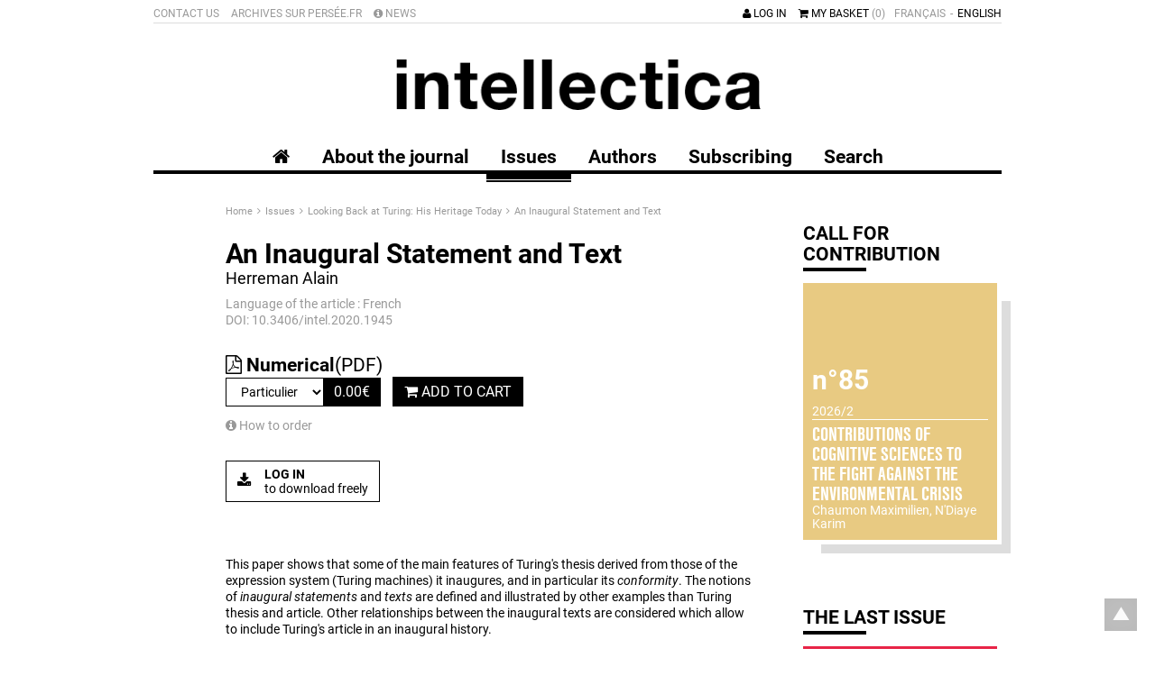

--- FILE ---
content_type: text/html; charset=utf-8
request_url: https://intellectica.org/en/inaugural-statement-and-text
body_size: 9878
content:
<!doctype html>
<!--[if lt IE 7]> <html class="no-js lt-ie9 lt-ie8 lt-ie7" lang="en"> <![endif]-->
<!--[if IE 7]>    <html class="no-js lt-ie9 lt-ie8" lang="en"> <![endif]-->
<!--[if IE 8]>    <html class="no-js lt-ie9" lang="en"> <![endif]-->
<!--[if gt IE 8]><!--> <html class="no-js" lang="en"> <!--<![endif]-->
    <head>
        <meta charset="utf-8">

        <meta http-equiv="Content-Type" content="text/html; charset=utf-8" />
<link rel="canonical" href="/en/inaugural-statement-and-text" />
<link rel="shortlink" href="/en/node/993" />
<meta name="citation_title" content="An Inaugural Statement and Text" />
<meta name="citation_author" content="Herreman Alain" />
<meta name="citation_publication_date" content="2020/09/02" />
<meta name="citation_journal_title" content="Intellectica" />
<meta name="citation_volume" content="2020/1" />
<meta name="citation_issue" content="72" />
<meta name="citation_firstpage" content="31" />
<meta name="citation_lastpage" content="63" />
<link rel="shortcut icon" href="https://intellectica.org/sites/all/themes/tssks/favicon.ico" type="image/vnd.microsoft.icon" />


        <title>An Inaugural Statement and Text | Intellectica</title>
        <meta name="viewport" content="width=device-width, initial-scale=1">
        <meta name="apple-mobile-web-app-capable" content="yes">

        <style type="text/css" media="all">
@import url("https://intellectica.org/modules/system/system.base.css?somrjb");
@import url("https://intellectica.org/modules/system/system.menus.css?somrjb");
@import url("https://intellectica.org/modules/system/system.messages.css?somrjb");
@import url("https://intellectica.org/modules/system/system.theme.css?somrjb");
</style>
<style type="text/css" media="all">
@import url("https://intellectica.org/sites/all/modules/date/date_api/date.css?somrjb");
@import url("https://intellectica.org/sites/all/modules/date/date_popup/themes/datepicker.1.7.css?somrjb");
@import url("https://intellectica.org/modules/field/theme/field.css?somrjb");
@import url("https://intellectica.org/modules/node/node.css?somrjb");
@import url("https://intellectica.org/modules/search/search.css?somrjb");
@import url("https://intellectica.org/modules/user/user.css?somrjb");
@import url("https://intellectica.org/sites/all/modules/views/css/views.css?somrjb");
@import url("https://intellectica.org/sites/all/modules/ckeditor/css/ckeditor.css?somrjb");
</style>
<style type="text/css" media="all">
@import url("https://intellectica.org/sites/all/modules/ctools/css/ctools.css?somrjb");
@import url("https://intellectica.org/sites/all/modules/ssks_rgpd/css/ssks_rgpd.css?somrjb");
@import url("https://intellectica.org/sites/all/themes/tssks/css2/bootstrap.css?somrjb");
</style>
<style type="text/css" media="all">
@import url("https://intellectica.org/sites/all/themes/tssks/css/font-awesome.css?somrjb");
@import url("https://intellectica.org/sites/all/themes/tssks/css/menu-font-awesome.css?somrjb");
@import url("https://intellectica.org/sites/all/themes/tssks/css/owl.carousel.css?somrjb");
@import url("https://intellectica.org/sites/all/themes/tssks/css/owl.animate.css?somrjb");
@import url("https://intellectica.org/sites/all/themes/tssks/css/owl.autoheight.css?somrjb");
@import url("https://intellectica.org/sites/all/themes/tssks/css/owl.lazyload.css?somrjb");
@import url("https://intellectica.org/sites/all/themes/tssks/css/owl.theme.green.css?somrjb");
@import url("https://intellectica.org/sites/all/themes/tssks/css/owl.video.css?somrjb");
@import url("https://intellectica.org/sites/all/themes/tssks/css/calendrier.css?somrjb");
@import url("https://intellectica.org/sites/all/themes/tssks/css/jquery.fancybox.css?somrjb");
@import url("https://intellectica.org/sites/all/themes/tssks/css/jquery.fancybox-thumbs.css?somrjb");
@import url("https://intellectica.org/sites/all/themes/tssks/css/main.css?somrjb");
</style>



        <link rel="shortcut icon" href="/sites/all/themes/tssks/favicon.ico" />

        <link rel="apple-touch-icon-precomposed" sizes="114x114" href="/sites/all/themes/tssks/apple-touch-icon-114x114-precomposed.png" />
        <link rel="apple-touch-icon-precomposed" sizes="72x72" href="/sites/all/themes/tssks/apple-touch-icon-72x72-precomposed.png" />
        <link rel="apple-touch-icon-precomposed" href="/sites/all/themes/tssks/apple-touch-icon.png" />
        <link rel="shortcut icon" href="/sites/all/themes/tssks/apple-touch-icon.png" />


        <!--[if lt IE 9]>
            <link href="/sites/all/themes/tssks/css2/bootstrap.css" rel="stylesheet"/>
            <link href="/sites/all/themes/tssks/css/calendrier.css" rel="stylesheet"/>
            <link href="/sites/all/themes/tssks/css/font-awesome.css" rel="stylesheet"/>
            <link href="/sites/all/themes/tssks/css/main.css" rel="stylesheet"/>

            <script src="/sites/all/themes/tssks/js/libs/respond.min.js"></script>
        <![endif]-->

        <!--[if IEMobile]>
            <meta http-equiv="cleartype" content="on">
        <![endif]-->



        <script type="text/javascript" src="https://intellectica.org/misc/jquery.js?v=1.4.4"></script>
<script type="text/javascript" src="https://intellectica.org/misc/jquery-extend-3.4.0.js?v=1.4.4"></script>
<script type="text/javascript" src="https://intellectica.org/misc/jquery-html-prefilter-3.5.0-backport.js?v=1.4.4"></script>
<script type="text/javascript" src="https://intellectica.org/misc/jquery.once.js?v=1.2"></script>
<script type="text/javascript" src="https://intellectica.org/misc/drupal.js?somrjb"></script>
<script type="text/javascript" src="https://intellectica.org/misc/jquery.cookie.js?v=1.0"></script>
<script type="text/javascript" src="https://intellectica.org/misc/jquery.form.js?v=2.52"></script>
<script type="text/javascript" src="https://intellectica.org/misc/form-single-submit.js?v=7.102"></script>
<script type="text/javascript" src="https://intellectica.org/misc/ajax.js?v=7.102"></script>
<script type="text/javascript" src="https://intellectica.org/sites/all/modules/cleantalk/src/js/apbct-public.js?somrjb"></script>
<script type="text/javascript" src="https://intellectica.org/sites/all/modules/matomo/matomo.js?somrjb"></script>
<script type="text/javascript">
<!--//--><![CDATA[//><!--
var _paq = _paq || [];(function(){var u=(("https:" == document.location.protocol) ? "https://matomo01.supersoniks.org/" : "http://matomo01.supersoniks.org/");_paq.push(["setSiteId", "4"]);_paq.push(["setTrackerUrl", u+"matomo.php"]);_paq.push(["setDoNotTrack", 1]);_paq.push(["trackPageView"]);_paq.push(["setIgnoreClasses", ["no-tracking","colorbox"]]);_paq.push(["enableLinkTracking"]);var d=document,g=d.createElement("script"),s=d.getElementsByTagName("script")[0];g.type="text/javascript";g.defer=true;g.async=true;g.src=u+"matomo.js";s.parentNode.insertBefore(g,s);})();
//--><!]]>
</script>
<script type="text/javascript">
<!--//--><![CDATA[//><!--
jQuery(document).ajaxComplete(function(a,b,c){Drupal.behaviors.ssks.onListUpdated();});
//--><!]]>
</script>
<script type="text/javascript">
<!--//--><![CDATA[//><!--
jQuery(document).ajaxComplete(function(a,b,c){Drupal.behaviors.ssks.onListUpdated();});
//--><!]]>
</script>
<script type="text/javascript">
<!--//--><![CDATA[//><!--
jQuery(document).ajaxComplete(function(a,b,c){Drupal.behaviors.ssks.onListUpdated();});
//--><!]]>
</script>
<script type="text/javascript" src="https://intellectica.org/sites/all/modules/ssks_newsletter/js/ssks_newsletter_front.js?somrjb"></script>
<script type="text/javascript">
<!--//--><![CDATA[//><!--
jQuery(document).ajaxComplete(function(a,b,c){Drupal.behaviors.ssks.onListUpdated();});
//--><!]]>
</script>
<script type="text/javascript" src="https://intellectica.org/misc/progress.js?v=7.102"></script>
<script type="text/javascript" src="https://intellectica.org/sites/all/modules/ssks_commerce/js/ssks_commerce_alteradmin.js?somrjb"></script>
<script type="text/javascript">
<!--//--><![CDATA[//><!--
var tarteaucitronForceLanguage = 'en'
//--><!]]>
</script>
<script type="text/javascript" src="https://intellectica.org/sites/all/modules/ssks_commerce/js/ssks_commerce.js?somrjb"></script>
<script type="text/javascript" src="https://intellectica.org/sites/all/modules/ssks_rgpd/js/tarteaucitron/tarteaucitron.js?somrjb"></script>
<script type="text/javascript" src="https://intellectica.org/sites/all/modules/ssks_rgpd/js/ssks_rgpd.js?somrjb"></script>
<script type="text/javascript" src="https://intellectica.org/sites/all/themes/tssks/js/libs/modernizr-2.6.2.min.js?somrjb"></script>
<script type="text/javascript" src="https://intellectica.org/sites/all/themes/tssks/js/libs/jquery-1.11.1.min.js?somrjb"></script>
<script type="text/javascript" src="https://intellectica.org/sites/all/themes/tssks/js/libs/fastclick.js?somrjb"></script>
<script type="text/javascript" src="https://intellectica.org/sites/all/themes/tssks/js/libs/jquery.stayInWebApp.min.js?somrjb"></script>
<script type="text/javascript" src="https://intellectica.org/sites/all/themes/tssks/js/libs/jquery.imagesloaded.min.js?somrjb"></script>
<script type="text/javascript" src="https://intellectica.org/sites/all/themes/tssks/js/libs/owl.carousel.js?somrjb"></script>
<script type="text/javascript" src="https://intellectica.org/sites/all/themes/tssks/js/libs/owl.animate.js?somrjb"></script>
<script type="text/javascript" src="https://intellectica.org/sites/all/themes/tssks/js/libs/owl.autoheight.js?somrjb"></script>
<script type="text/javascript" src="https://intellectica.org/sites/all/themes/tssks/js/libs/owl.autoplay.js?somrjb"></script>
<script type="text/javascript" src="https://intellectica.org/sites/all/themes/tssks/js/libs/owl.autorefresh.js?somrjb"></script>
<script type="text/javascript" src="https://intellectica.org/sites/all/themes/tssks/js/libs/owl.hash.js?somrjb"></script>
<script type="text/javascript" src="https://intellectica.org/sites/all/themes/tssks/js/libs/owl.lazyload.js?somrjb"></script>
<script type="text/javascript" src="https://intellectica.org/sites/all/themes/tssks/js/libs/owl.navigation.js?somrjb"></script>
<script type="text/javascript" src="https://intellectica.org/sites/all/themes/tssks/js/libs/owl.support.js?somrjb"></script>
<script type="text/javascript" src="https://intellectica.org/sites/all/themes/tssks/js/libs/owl.support.modernizr.js?somrjb"></script>
<script type="text/javascript" src="https://intellectica.org/sites/all/themes/tssks/js/libs/owl.video.js?somrjb"></script>
<script type="text/javascript" src="https://intellectica.org/sites/all/themes/tssks/js/libs/jquery.easing-1.3.pack.js?somrjb"></script>
<script type="text/javascript" src="https://intellectica.org/sites/all/themes/tssks/js/libs/jquery.mousewheel-3.0.6.pack.js?somrjb"></script>
<script type="text/javascript" src="https://intellectica.org/sites/all/themes/tssks/js/libs/jquery.fancybox.pack.js?somrjb"></script>
<script type="text/javascript" src="https://intellectica.org/sites/all/themes/tssks/js/libs/jquery.fancybox-thumbs.js?somrjb"></script>
<script type="text/javascript" src="https://intellectica.org/sites/all/themes/tssks/js/libs/jquery.fancybox-media.js?somrjb"></script>
<script type="text/javascript" src="https://intellectica.org/sites/all/themes/tssks/js/libs/jquery.calendario.js?somrjb"></script>
<script type="text/javascript" src="https://intellectica.org/sites/all/themes/tssks/js/libs/jquery.jpanelmenu-transform-build.min.js?somrjb"></script>
<script type="text/javascript" src="https://intellectica.org/sites/all/themes/tssks/js/libs/bootstrap/transition.js?somrjb"></script>
<script type="text/javascript" src="https://intellectica.org/sites/all/themes/tssks/js/libs/bootstrap/dropdown.js?somrjb"></script>
<script type="text/javascript" src="https://intellectica.org/sites/all/themes/tssks/js/libs/bootstrap/tooltip.js?somrjb"></script>
<script type="text/javascript" src="https://intellectica.org/sites/all/themes/tssks/js/plugins.js?somrjb"></script>
<script type="text/javascript" src="https://intellectica.org/sites/all/themes/tssks/js/main.js?somrjb"></script>
<script type="text/javascript">
<!--//--><![CDATA[//><!--
jQuery.extend(Drupal.settings, {"basePath":"\/","pathPrefix":"en\/","setHasJsCookie":0,"ajaxPageState":{"theme":"tssks","theme_token":"YHtwhqxrV7la7bQaZEV3DpLdaKzi2RC_9OG6EAewhHY","js":{"0":1,"misc\/jquery.js":1,"misc\/jquery-extend-3.4.0.js":1,"misc\/jquery-html-prefilter-3.5.0-backport.js":1,"misc\/jquery.once.js":1,"misc\/drupal.js":1,"misc\/jquery.cookie.js":1,"misc\/jquery.form.js":1,"misc\/form-single-submit.js":1,"misc\/ajax.js":1,"sites\/all\/modules\/cleantalk\/src\/js\/apbct-public.js":1,"sites\/all\/modules\/matomo\/matomo.js":1,"1":1,"2":1,"3":1,"4":1,"sites\/all\/modules\/ssks_newsletter\/js\/ssks_newsletter_front.js":1,"5":1,"misc\/progress.js":1,"sites\/all\/modules\/ssks_commerce\/js\/ssks_commerce_alteradmin.js":1,"6":1,"sites\/all\/modules\/ssks_commerce\/js\/ssks_commerce.js":1,"sites\/all\/modules\/ssks_rgpd\/js\/tarteaucitron\/tarteaucitron.js":1,"sites\/all\/modules\/ssks_rgpd\/js\/ssks_rgpd.js":1,"sites\/all\/themes\/tssks\/js\/libs\/modernizr-2.6.2.min.js":1,"sites\/all\/themes\/tssks\/js\/libs\/jquery-1.11.1.min.js":1,"sites\/all\/themes\/tssks\/js\/libs\/fastclick.js":1,"sites\/all\/themes\/tssks\/js\/libs\/jquery.stayInWebApp.min.js":1,"sites\/all\/themes\/tssks\/js\/libs\/jquery.imagesloaded.min.js":1,"sites\/all\/themes\/tssks\/js\/libs\/owl.carousel.js":1,"sites\/all\/themes\/tssks\/js\/libs\/owl.animate.js":1,"sites\/all\/themes\/tssks\/js\/libs\/owl.autoheight.js":1,"sites\/all\/themes\/tssks\/js\/libs\/owl.autoplay.js":1,"sites\/all\/themes\/tssks\/js\/libs\/owl.autorefresh.js":1,"sites\/all\/themes\/tssks\/js\/libs\/owl.hash.js":1,"sites\/all\/themes\/tssks\/js\/libs\/owl.lazyload.js":1,"sites\/all\/themes\/tssks\/js\/libs\/owl.navigation.js":1,"sites\/all\/themes\/tssks\/js\/libs\/owl.support.js":1,"sites\/all\/themes\/tssks\/js\/libs\/owl.support.modernizr.js":1,"sites\/all\/themes\/tssks\/js\/libs\/owl.video.js":1,"sites\/all\/themes\/tssks\/js\/libs\/jquery.easing-1.3.pack.js":1,"sites\/all\/themes\/tssks\/js\/libs\/jquery.mousewheel-3.0.6.pack.js":1,"sites\/all\/themes\/tssks\/js\/libs\/jquery.fancybox.pack.js":1,"sites\/all\/themes\/tssks\/js\/libs\/jquery.fancybox-thumbs.js":1,"sites\/all\/themes\/tssks\/js\/libs\/jquery.fancybox-media.js":1,"sites\/all\/themes\/tssks\/js\/libs\/jquery.calendario.js":1,"sites\/all\/themes\/tssks\/js\/libs\/jquery.jpanelmenu-transform-build.min.js":1,"sites\/all\/themes\/tssks\/js\/libs\/bootstrap\/transition.js":1,"sites\/all\/themes\/tssks\/js\/libs\/bootstrap\/dropdown.js":1,"sites\/all\/themes\/tssks\/js\/libs\/bootstrap\/tooltip.js":1,"sites\/all\/themes\/tssks\/js\/plugins.js":1,"sites\/all\/themes\/tssks\/js\/main.js":1},"css":{"modules\/system\/system.base.css":1,"modules\/system\/system.menus.css":1,"modules\/system\/system.messages.css":1,"modules\/system\/system.theme.css":1,"sites\/all\/modules\/date\/date_api\/date.css":1,"sites\/all\/modules\/date\/date_popup\/themes\/datepicker.1.7.css":1,"modules\/field\/theme\/field.css":1,"modules\/node\/node.css":1,"modules\/search\/search.css":1,"modules\/user\/user.css":1,"sites\/all\/modules\/views\/css\/views.css":1,"sites\/all\/modules\/ckeditor\/css\/ckeditor.css":1,"sites\/all\/modules\/ctools\/css\/ctools.css":1,"sites\/all\/modules\/ssks_rgpd\/css\/ssks_rgpd.css":1,"sites\/all\/themes\/tssks\/css2\/bootstrap.css":1,"sites\/all\/themes\/tssks\/css\/font-awesome.css":1,"sites\/all\/themes\/tssks\/css\/menu-font-awesome.css":1,"sites\/all\/themes\/tssks\/css\/owl.carousel.css":1,"sites\/all\/themes\/tssks\/css\/owl.animate.css":1,"sites\/all\/themes\/tssks\/css\/owl.autoheight.css":1,"sites\/all\/themes\/tssks\/css\/owl.lazyload.css":1,"sites\/all\/themes\/tssks\/css\/owl.theme.green.css":1,"sites\/all\/themes\/tssks\/css\/owl.video.css":1,"sites\/all\/themes\/tssks\/css\/calendrier.css":1,"sites\/all\/themes\/tssks\/css\/jquery.fancybox.css":1,"sites\/all\/themes\/tssks\/css\/jquery.fancybox-thumbs.css":1,"sites\/all\/themes\/tssks\/css\/main.css":1}},"matomo":{"trackMailto":1},"ssks_newsletter":{"urlajax":"\/en\/ssks_newsletter\/ajax"},"ajax":{"edit-attributes-field-type-tarif":{"callback":"commerce_cart_add_to_cart_form_attributes_refresh","event":"change","url":"\/en\/system\/ajax","submit":{"_triggering_element_name":"attributes[field_type_tarif]"}}},"urlIsAjaxTrusted":{"\/en\/system\/ajax":true,"\/en\/inaugural-statement-and-text":true,"\/en\/inaugural-statement-and-text?destination=node\/993":true},"produit":{"revision_id":"757","sku":"72-2-P","title":"Un \u00e9nonc\u00e9 et un texte inauguraux (Particulier)","revision_uid":"70","status":"1","log":"","revision_timestamp":"1599045897","data":false,"product_id":"765","type":"article","language":"und","uid":"70","created":"1599045897","changed":"1599045897","commerce_price":{"und":[{"amount":"500","currency_code":"EUR","data":{"components":[]}},{"amount":"500","currency_code":"EUR","data":{"components":[]}}]},"field_type_tarif":{"und":[{"value":"particulier"},{"value":"particulier"}]},"rdf_mapping":[],"calculate":{"amount":0,"currency_code":"EUR","data":{"components":[{"name":"base_price","price":{"amount":0,"currency_code":"EUR","data":{"components":[]}},"included":true},{"name":"base_price","price":{"amount":0,"currency_code":"EUR","data":{"components":[]}},"included":true}]},"prix_ttc":"0.00","devise":"EUR","devise_sigle":"\u0026euro;","prix_ht":"0.00","prix_ht_non_format":0,"prix_initial":0,"prix_initial_non_format":0}},"exemplaire":{"prix_ttc":"0.00"},"ssks_commerce_alteradmin":{"lang":"en","url":"\/en\/node\/993\/edit?destination=node\/993"},"ssks_rgpd":{"hashtag":"#tarteaucitron","cookieName":"tartaucitron","highPrivacy":false,"orientation":"bottom","adblocker":false,"showAlertSmall":false,"cookieslist":true,"removeCredit":false,"handleBrowserDNTRequest":false,"cookieDomain":"","analytics":false,"analyticsUa":"UA-59460128-1","analyticsMore":"","googletagmanager":false,"googletagmanagerId":"GTM-XXXX","adsense":false,"googleadwordsconversion":false,"googleadwordsremarketing":false,"jsapi":false,"addthis":false,"addthisPubId":"YOUR-PUB-ID","facebookcomment":false,"facebookshare":false,"facebooklikebox":false,"facebookpixel":false,"facebookpixelId":"","facebookpixelMore":"","linkedinshare":false,"pinterestshare":false,"twittershare":false,"twitterembed":false,"twittertimeline":false,"dailymotion":false,"vimeo":false,"youtube":false},"ssks_trad":{"libelles":["mail_sujet_pending","mail_sujet_cheque","mail_sujet_processing","mail_sujet_completed","mail_sujet_facture","etat_commande_pending","etat_commande_cheque","etat_commande_processing","etat_commande_completed","numerique","papier","ajouter_au_panier","comment_commander","RGPD_newsletter_form_single","sommaire","le_dernier_numero","numero_a_venir","publie_le","en_savoir_plus","actualites","RGPD_link_more_commerce","newsletter","votre_email","s_inscrire","s_inscrire_maintenant","telechargement-gratuit-texte-1","telechargement-gratuit-texte-2","langue_de_redaction","identifiez_vous","mon_panier","accueil","s_abonner","par_abonnement_texte","site_baseline","site_baseline_2","menu_footer_twitter_url","menu_footer_twitter_texte"]}});
//--><!]]>
</script>



    </head>
    <body class="html not-front not-logged-in one-sidebar sidebar-first page-node page-node- page-node-993 node-type-article i18n-en  page-main-menu main-menu-cat1 no-colonne  page-main-menu main-menu-cat1 no-colonne-enfant cbp-spmenu-push" >
            
            <div class="hidden-xs hidden-sm retour-haut-container">
    <a href="#" id="toTop" class="retour-haut sprite-ir " >
    </a>
</div>

            <div id="website-wrapper">
                <!--[if lte IE 7]>
                    <div class="browser-warning">
                        Votre navigateur présente de <strong class="text-danger">sérieuses lacunes en terme de sécurité et de performances</strong>, dues à son obsolescence.
                        <br />
                        En conséquence, ce site sera consultable mais de manière moins optimale qu'avec un navigateur récent
                    </div>
                <![endif]-->
                <div  id="website-container" class="website-container clearfix">
                        <div id="menu-mobile-container" role="navigation" class="menu-mobile-container cbp-spmenu cbp-spmenu-vertical cbp-spmenu-left">
        <nav  class="menu-mobile clearfix menu-mobile-footer-main-menu ">
        <ul>
                        <li class="  menu-mobile-1">
                <div class="menu-mobile-deplier">
                    <a href="/en/about-journal" class="  menu-mobile-niveau-1">
                        <span class="menu-fa"></span>
                        <span class="menu-texte">About the journal</span>
                    </a>
                    <a href="#" class="deplier-bouton">
                        <i class="fa fa-chevron-up"></i>
                        <i class="fa fa-chevron-down"></i>
                    </a>
                </div>
                
            </li>
            <li class=" active menu-mobile-1">
                <div class="menu-mobile-deplier">
                    <a href="/en/issues" class="active no-colonne menu-mobile-niveau-1">
                        <span class="menu-fa"></span>
                        <span class="menu-texte">Issues</span>
                    </a>
                    <a href="#" class="deplier-bouton">
                        <i class="fa fa-chevron-up"></i>
                        <i class="fa fa-chevron-down"></i>
                    </a>
                </div>
                
            </li>
            <li class="  menu-mobile-1">
                <div class="menu-mobile-deplier">
                    <a href="/en/authors" class="  menu-mobile-niveau-1">
                        <span class="menu-fa"></span>
                        <span class="menu-texte">Authors</span>
                    </a>
                    <a href="#" class="deplier-bouton">
                        <i class="fa fa-chevron-up"></i>
                        <i class="fa fa-chevron-down"></i>
                    </a>
                </div>
                                <ul>
                                        <li class="menu-mobile-2 ">
                        <a href="/en/authors/authors-list"  class=" menu-mobile-niveau-2">
                            <span class="menu-fa"></span>
                            <span class="menu-texte">Authors list</span>
                        </a>
                        
                    </li>

                </ul>

            </li>
            <li class="  menu-mobile-1">
                <div class="menu-mobile-deplier">
                    <a href="/en/subscribing" class="  menu-mobile-niveau-1">
                        <span class="menu-fa"></span>
                        <span class="menu-texte">Subscribing</span>
                    </a>
                    <a href="#" class="deplier-bouton">
                        <i class="fa fa-chevron-up"></i>
                        <i class="fa fa-chevron-down"></i>
                    </a>
                </div>
                
            </li>
            <li class="  menu-mobile-1">
                <div class="menu-mobile-deplier">
                    <a href="/en/node/282" class="  menu-mobile-niveau-1">
                        <span class="menu-fa"></span>
                        <span class="menu-texte">Search</span>
                    </a>
                    <a href="#" class="deplier-bouton">
                        <i class="fa fa-chevron-up"></i>
                        <i class="fa fa-chevron-down"></i>
                    </a>
                </div>
                
            </li>

        </ul>
    </nav>
    <nav  class="menu-mobile clearfix menu-mobile-footer-menu-haut ">
        <ul>
                        <li class="  menu-mobile-1">
                <div class="menu-mobile-deplier">
                    <a href="/en/contact-us" class="  menu-mobile-niveau-1">
                        <span class="menu-fa"></span>
                        <span class="menu-texte">Contact us</span>
                    </a>
                    <a href="#" class="deplier-bouton">
                        <i class="fa fa-chevron-up"></i>
                        <i class="fa fa-chevron-down"></i>
                    </a>
                </div>
                
            </li>
            <li class="  menu-mobile-1">
                <div class="menu-mobile-deplier">
                    <a href="https://www.persee.fr/collection/intel" class="  menu-mobile-niveau-1">
                        <span class="menu-fa"></span>
                        <span class="menu-texte">Archives sur Persée.fr</span>
                    </a>
                    <a href="#" class="deplier-bouton">
                        <i class="fa fa-chevron-up"></i>
                        <i class="fa fa-chevron-down"></i>
                    </a>
                </div>
                
            </li>
            <li class="  menu-mobile-1">
                <div class="menu-mobile-deplier">
                    <a href="/en/news" class=" menu-fa-info-circle menu-mobile-niveau-1">
                        <span class="menu-fa"></span>
                        <span class="menu-texte">News</span>
                    </a>
                    <a href="#" class="deplier-bouton">
                        <i class="fa fa-chevron-up"></i>
                        <i class="fa fa-chevron-down"></i>
                    </a>
                </div>
                
            </li>

        </ul>
    </nav>
    <nav  class="menu-mobile clearfix menu-mobile-footer-menu-footer ">
        <ul>
                        <li class="  menu-mobile-1">
                <div class="menu-mobile-deplier">
                    <a href="/en/contact-us" class="  menu-mobile-niveau-1">
                        <span class="menu-fa"></span>
                        <span class="menu-texte">Contact us</span>
                    </a>
                    <a href="#" class="deplier-bouton">
                        <i class="fa fa-chevron-up"></i>
                        <i class="fa fa-chevron-down"></i>
                    </a>
                </div>
                
            </li>
            <li class="  menu-mobile-1">
                <div class="menu-mobile-deplier">
                    <a href="/en/legal-notices" class="  menu-mobile-niveau-1">
                        <span class="menu-fa"></span>
                        <span class="menu-texte">Legal Notices</span>
                    </a>
                    <a href="#" class="deplier-bouton">
                        <i class="fa fa-chevron-up"></i>
                        <i class="fa fa-chevron-down"></i>
                    </a>
                </div>
                
            </li>
            <li class="  menu-mobile-1">
                <div class="menu-mobile-deplier">
                    <a href="/en/general-conditions-sale" class="  menu-mobile-niveau-1">
                        <span class="menu-fa"></span>
                        <span class="menu-texte">General Conditions of sale</span>
                    </a>
                    <a href="#" class="deplier-bouton">
                        <i class="fa fa-chevron-up"></i>
                        <i class="fa fa-chevron-down"></i>
                    </a>
                </div>
                
            </li>
            <li class="  menu-mobile-1">
                <div class="menu-mobile-deplier">
                    <a href="/en" class=" handleRgpdCookie menu-mobile-niveau-1">
                        <span class="menu-fa"></span>
                        <span class="menu-texte">Gestion des cookies</span>
                    </a>
                    <a href="#" class="deplier-bouton">
                        <i class="fa fa-chevron-up"></i>
                        <i class="fa fa-chevron-down"></i>
                    </a>
                </div>
                
            </li>

        </ul>
    </nav>

</div>




<header id="website-header" class="website-header clearfix"  role="banner">

    <div class="container">
        <div class="row">
            <div class="col-xs-12">


                <div class="website-preheader clearfix">

                    <a href="#" id="menu-mobile-bouton" class="visible-xs btn btn-primary pull-left">
                        <i class="fa fa-reorder fa-lg"></i>
                    </a>

                    <div class="menu-langue-container pull-right hidden-xs">
                        <div class="menu-langue">
  
        <span>
        <a href="/en/inaugural-statement-and-text" class="active tooltip-item" >
           English
        </a>
    </span>
    <span>
        <a href="/fr/un-enonce-et-un-texte-inauguraux" class=" tooltip-item" >
           Français
        </a>
    </span>



</div>


                    </div>

                    <div class=" pull-right ">

                        <div class="mon-compte-container">
                        
                            <a href="/en/user/login" class="hidden-xs">
                                <i class="fa fa-user "></i>
                                Log in
                            </a>

                            <a href="/en/user/login" class="visible-xs-inline-block btn btn-primary">
                                <i class="fa fa-user "></i>
                            </a>
                        
                        </div>

                        <a href="/en/cart" class="lien-panier visible-sm-inline-block visible-md-inline-block visible-lg-inline-block">
                            <i class="fa fa-shopping-cart"></i>
                            My basket
                            <span class="panier-statut text-muted">
                                (0)
                            </span>
                        </a>

                        <a href="/en/cart" class="lien-panier btn btn-primary visible-xs-inline-block">
                            <i class="fa fa-shopping-cart fa-lg"></i>
                            <span class="panier-statut">
                                (0)
                            </span>
                        </a>
                    </div>
                    <div class="menu-haut-container pull-left hidden-xs">
                        <nav class="menu-haut clearfix" role="navigation">
    <ul class="menu-haut-0">
                <li class="menu-haut-0-item">
            <a href="/en/contact-us" title="" class="menu-haut-0-lien  " target="_self">
				<span class="menu-fa"></span>
                Contact us
            </a>
        </li>
        <li class="menu-haut-0-item">
            <a href="https://www.persee.fr/collection/intel" title="" class="menu-haut-0-lien  " target="_blank">
				<span class="menu-fa"></span>
                Archives sur Persée.fr
            </a>
        </li>
        <li class="menu-haut-0-item">
            <a href="/en/news" title="" class="menu-haut-0-lien  menu-fa-info-circle" target="_self">
				<span class="menu-fa"></span>
                News
            </a>
        </li>

    </ul>
</nav>

                    </div>
                </div>

                <div class="website-banner text-center">
                    <div class="website-logo clearfix">
                        <a href="/en" class="image-link" >
                            <img src="/sites/all/themes/tssks/img/website-logo.png" alt="" />
                        </a>

                    </div>
                </div>

                <div class="main-menu-container hidden-xs">
                    <nav class="main-menu clearfix" role="navigation">


    <a href="/en" class="visible-md-inline-block visible-lg-inline-block" >
        <i class="fa fa-home"></i>
    </a>

            <a href="/en/about-journal" class="cat0  no-children " title="" target="_self">
            <span class="menu-texte">About the journal</span>
        </a>
        <a href="/en/issues" class="cat1 active no-children no-colonne" title="" target="_self">
            <span class="menu-texte">Issues</span>
        </a>
        <a href="/en/authors" class="cat2  has-children " title="" target="_self">
            <span class="menu-texte">Authors</span>
        </a>
        <a href="/en/subscribing" class="cat3  no-children " title="" target="_self">
            <span class="menu-texte">Subscribing</span>
        </a>
        <a href="/en/node/282" class="cat4  no-children " title="" target="_self">
            <span class="menu-texte">Search</span>
        </a>



    

</nav><!-- .main-menu -->

                </div>

            </div>
        </div>
    </div>
    

</header>

<div class="header-print visible-print">
    <div class="container">
        <div class="row">
            <div class="col-xs-12">
                <img src="/sites/all/themes/tssks/img/website-logo.png" alt="" />
            </div>
        </div>
    </div>
</div>


    <div id="website-content" class="website-content clearfix">

        <div class="container">

            <div class="row" >
                

                                <div class="col-xs-12">



                    <div class="row">
                        <div id="page-content" class="page-content col-xs-12 col-sm-8 col-md-offset-1 col-md-8 ">
                                

                                <nav class="fil-ariane">
	<ul class="breadcrumb ellipsis">
    <li>
      <a href="/" title="Home">
        Home
      </a>
    </li>
        <li>
      <a href="/en/issues" >
        Issues
      </a>
    </li>
    <li>
      <a href="/en/issues/issue-72" >
        Looking Back at Turing: His Heritage Today
      </a>
    </li>
    <li>
      <a href="/en/inaugural-statement-and-text" >
        An Inaugural Statement and Text
      </a>
    </li>

  </ul>
</nav>

                                <section id="website-main" class=" website-main">
                                    
                                    
                                    
                                      <div class="region region-content">
    <article id="node" class="node product-type-article  has-product has-doi no-type-article has-titre-complet has-langue-de-redaction has-body has-mots-cles has-fichier-pdf has-auteur has-numeros-de-page clearfix">

    

    <header id="node-header" class="node-header">

        <!-- BEGIN block_field_type_article -->
        <div class="node-type-acticle">
            
        </div>
        <!-- ELSE block_field_type_article -->

        <h1 class="node-titre">
                        An Inaugural Statement and Text

        </h1>

                <div class="node-auteur">
            Herreman Alain
        </div>


        <div class="node-langue text-muted">
            Language of the article : French<br>
                        <span class="node-doi ">
            DOI: 10.3406/intel.2020.1945
            </span>


        </div>


        

    </header>

    <div class="field field-name-field-product field-type-commerce-product-reference field-label-above"><div class="field-label">Product variations:&nbsp;</div><div class="field-items"><div class="field-item even"><form class="commerce-add-to-cart commerce-cart-add-to-cart-form-765-766" autocomplete="off" action="/en/inaugural-statement-and-text" method="post" id="commerce-cart-add-to-cart-form-765-766" accept-charset="UTF-8"><div><div class="produit-etape produit-etape-1">
    <h3 class="produit-etape-label">
        <i class="fa fa-file-pdf-o"></i> Numerical<span>(PDF)</span>
    </h3>
<div class="form-item form-type-select form-item-attributes-field-type-tarif">
  <label for="edit-attributes-field-type-tarif">Type tarif </label>
 <select id="edit-attributes-field-type-tarif" name="attributes[field_type_tarif]" class="form-select"><option value="particulier" selected="selected">Particulier</option><option value="institution">Institution</option></select>
</div>
    <div id="container-prix" class="node-prix">
        <span class="var-prix-display"></span><span class="var-devise-sigle"></span>
    </div>
</div>
<input type="hidden" name="product_id" value="765" />
<input type="hidden" name="form_build_id" value="form-tB7yX3VkMdjeM3sFP2v0NU62PhX89XZWfVillDzYSzo" />
<input type="hidden" name="form_id" value="commerce_cart_add_to_cart_form_765_766" />
<div class="produit-etape produit-etape-separateur visible-md-inline-block visible-lg-inline-block">
    <i class="fa fa-plus fa-lg"></i>
</div>

<div class="produit-etape produit-etape-2">
    <h3 class="produit-etape-label">
        <i class="fa fa-book"></i> Paper format
    </h3>
<div id="edit-line-item-fields" class="form-wrapper"><div class="field-type-number-integer field-name-field-exemplaires-papier field-widget-number form-wrapper" id="edit-line-item-fields-field-exemplaires-papier"><div id="line-item-fields-field-exemplaires-papier-add-more-wrapper"><div id="edit-line-item-fields-field-exemplaires-papier-und-0-value" class="form-item form-type-textfield form-item-line-item-fields-field-exemplaires-papier-und-0-value">
  <label for="edit-line-item-fields-field-exemplaires-papier-und-0-value">Exemplaires papier </label>
 <input type="text" id="edit-line-item-fields-field-exemplaires-papier-und-0-value" name="line_item_fields[field_exemplaires_papier][und][0][value]" value="" size="12" maxlength="10" class="form-text" />
</div>
<div id="container-prix-papier" class="node-prix">
    <span class="var-prix-exemplaire"></span>
    <span class="var-devise-sigle"></span>
</div>
</div></div></div></div>
<div class="form-item form-type-textfield form-item-quantity">
  <label for="edit-quantity">Quantity </label>
 <input type="text" id="edit-quantity" name="quantity" value="1" size="5" maxlength="128" class="form-text" />
</div>
<div class="produit-etape produit-etape-3">
    <a href="#"  id="custom-add-to-cart" class="btn btn-primary h4-size">
        <i class="fa fa-shopping-cart"></i> Add to cart
    </a>
<input type="submit" id="edit-submit" name="op" value="Add to cart" class="form-submit" /></div>
<div class="comment-commander">
    <a href="/en/subscribing" class="text-muted">
        <i class="fa fa-info-circle"></i> How to order
    </a>
</div>



</div></form></div></div></div>


    

            <a href="/user" class="numero-gratuit-info btn btn-default">
        <i class="fa fa-download"></i> 
        <div class="numero-gratuit-info-text">
            <b class="text-uppercase">LOG IN </b><br>
            to download freely  
        </div>
     </a>

 



    <div id="node-content" class="node-content">
        <div class="node-texte-container clearfix">
                        <div id="node-texte" class="node-texte cke_editable clearfix">
                <p>This paper shows that some of the main features of Turing's thesis derived from those of the expression system (Turing machines) it inaugures, and in particular its&nbsp;<em>conformity</em>.&nbsp;The notions of&nbsp;<em>inaugural statements</em>&nbsp;and&nbsp;<em>texts</em>&nbsp;are defined and illustrated by other examples than Turing thesis and article. Other relationships between the inaugural texts are considered which allow to include Turing's article in an inaugural history.</p>

            </div>

        </div>

                <hr>
        <div class="article-tags text-muted">
            <i class="fa fa-tags"></i>
                        <span class="element-separe-virgule"><a href="/en/articles-par-mots-cles/turing-s-thesis" class="text-muted">Turing's thesis</a></span>
            <span class="element-separe-virgule"><a href="/en/articles-par-mots-cles/history-mathematics" class="text-muted">history of mathematics</a></span>
            <span class="element-separe-virgule"><a href="/en/articles-par-mots-cles/computer-history" class="text-muted">computer history</a></span>
            <span class="element-separe-virgule"><a href="/en/articles-par-mots-cles/semiotics" class="text-muted">semiotics</a></span>

        </div>

        <br>

                <div>
            <p>Pour citer cet article : </p>
            <small>Herreman Alain (2020/1). An Inaugural Statement and Text. In De Glas Michel & Lassègue Jean (Eds), Looking Back at Turing: His Heritage Today, <i>Intellectica</i>, 72, (pp.31-63), DOI: 10.3406/intel.2020.1945. </small>
        </div>

    </div>

    <div id="node-after-footer" class="node-after-footer">
        
        
    </div>

    

</article>






  </div>

                                </section>
                        </div>
                        <aside id="website-aside" class="hidden-print website-aside pull-right col-xs-12 col-sm-4 col-md-3">
                            <div class="row">

  <div class="col-xxs-12 col-xs-6 col-sm-12">
    <section id="liste_container2" class="numero-a-venir liste-numeros liste-numeros-couleur hauteur-liste node-module node-liste-container">
    <h3 class="titre-strate ">
                              Call for contribution
                          </h3>

    







    <div class="row node-liste vue-mosaique  clearfix" id="afficher_plus2">
                <article class="col-xs-12 no-image  numero-item-container">

        <a href="/en/issues/intellectica-issue-85" class="numero-item numero-item-a-venir      no-image" >
    <div class="numero-item-texte ">
        <div class="numero-item-numero h1">
            n°85
        </div>
        <div class="numero-item-date">
            2026/2
        </div>
        <div class="numero-item-titre-container ">
            <h3 class="numero-item-titre transition">
                Contributions of cognitive sciences to the fight against the environmental crisis
            </h3>
            <div class="numero-item-auteur">
                Chaumon Maximilien, N'Diaye Karim
            </div>
        </div>
    </div>
</a>


    </article>



    </div>

    <div id="bouton_afficher_plus2">
        
    </div>

    
</section><!-- div_global -->

  </div>

	<div class="col-xxs-12 col-xs-6 col-sm-12">
		<section id="liste_container1" class="dernier-numero liste-numeros liste-numeros-couleur hauteur-liste node-module node-liste-container">
    <h3 class="titre-strate ">
                            The last issue
                        </h3>

    







    <div class="row node-liste vue-mosaique  clearfix" id="afficher_plus1">
                <article class="col-xs-12 no-image numero-item-container">

        <a href="/en/issues/issue-83" class="numero-item      no-image" >
    <div class="numero-item-texte ">
        <div class="numero-item-numero h1">
            n°83
        </div>
        <div class="numero-item-date">
            2025/2
        </div>
        <div class="numero-item-titre-container ">
            <h3 class="numero-item-titre transition">
                Intellectica: Issue 83
            </h3>
            <div class="numero-item-auteur">
                Regular papers
            </div>
        </div>
    </div>
</a>

        <div class="numero-item-liens">
	        <a href="/en/issues/issue-83" class="btn btn-default">
	        	Outline
	        </a>
        </div>
    </article>



    </div>

    <div id="bouton_afficher_plus1">
        
    </div>

    
</section><!-- div_global -->

	</div>
	<div class="col-xxs-12 col-xs-6 col-sm-12">

		<a href="/en/subscribing" class="bloc-lien bloc-abonnement">
			<div class="text-right bloc-lien-savoir-plus h3-size">
				<span class="transition h6-size">To know more about</span>
				<i class="fa fa-chevron-circle-right "></i>
			</div>
			<h3 class="bloc-lien-titre">
				To subscribe
			</h3>
			<p class="h4-size">
				To subscribe allow you to support this journal and receive the two issues of the year as soon as their publication
			</p>
		</a>

		<section id="liste_container3" class="liste-actualites actualites-accueil hauteur-liste node-module node-liste-container">
    <a href="/en/node/986" class="bloc-lien">
                            <div class="text-right bloc-lien-savoir-plus h3-size">
                            <span class="transition h6-size">To know more about</span>
                            <i class="fa fa-chevron-circle-right "></i>
                            </div>
                            <h3 class="bloc-lien-titre">
                            News
                         </h3>
                          </a>

    



<div class="node-liste-header without-filter clearfix ">
        

        

 </div>




    <div class="row node-liste vue-liste  clearfix" id="afficher_plus3">
        <article class="col-xs-12 col-lg-12">

    <div class="liste-complete-item">
        <div class="liste-complete-infos">
            
            <small class="liste-complete-date">
                published at 09/01/2026
            </small>
        </div>

        <h3 class="liste-complete-titre transition">
            Issue #83 now published
        </h3>
        
        <div class="liste-complete-resume cke_editable">
            <p>It is with great pleasure that we now announce the publication of Issue #83&nbsp;of the Intellectica journal. It is a varia issue. The content of the issue as well as the summary of each article are accessible on the website of the journal. <a href="https://intellectica.org/en/issues/issue-83" target="_blank">Link to the issue</a>.</p>

<p>The next issue, Issue #84, will&hellip;</p>
        </div>
    </div>
</article>



    </div>

    <div id="bouton_afficher_plus3">
        
    </div>

    
</section><!-- div_global -->


		<div class="nl-widget-container form-newsletter-container">
    <h4 class="nl-widget-titre">Newsletter</h4>

    <div id="newsletterresult" class="messages alert alert-info" style="display: none;"></div>

    <div class="nl-widget-form clearfix">

        <div id="newslettersaisie">

            <div class="nl-widget-input-group">

                <input id="nlmail"
                       name="nlmail"
                       type="text"
                       class="form-control"
                       placeholder="Your email adresse"
                       aria-label="Newsletter"
                />

                

                <button type="submit" id="inscription" name="inscription" class="btn btn-primary nl-widget-btn tooltip-item" aria-label="To register" data-original-title="To register now" >
                    <i class="fa fa-check fa-large icon icon-arrow-right icon-large"></i>
                    <span class="nl-widget-btn-texte">To register</span>
                </button>

            </div>
                        <div class="nl-widget-rgpd">
                <div class="rgpd-mentions">By giving your email adresse, and by clicking the corresponding box, you accept to receive our newsletter electronically. You can unsubscribe when you want with the link for unscribing or by contacting us. To have more information, visit <a href="https://intellectica.org/en/general-conditions-sale" target="_blank">"Confidentiality policies" in ou general terms and conditions</a>. </div>
            </div>

        </div>
    </div>
</div>
<link rel="stylesheet" href="/sites/all/modules/ssks_newsletter/css/nl-widget-front.css">


	</div>	
</div>


                        </aside>

                    </div>
                </div>
            </div>
        </div>
        
        <div class="container">

            <div class="row">

                <div class=" col-xs-12 ">

                    

                </div>

            </div>
        </div>


    </div>
    <footer  id="website-footer" role="contentinfo" class="website-footer">
    <div class="container">
        <div class="row">
            <div class="col-xs-12 col-md-6">
                <div class="footer-logo-container">

                  <div class="row">

    		            <div class="col-xs-12 col-sm-6  ">
    		            	<figure class="footer-logo">
     		            		<img src="/sites/all/themes/tssks/img/logo-footer-2.png" alt="Logo intellectica" >
    		            		<div class="footer-baseline">
    		            			<br>
    		            			
    		            		</div>
    		            	</figure>
    		            </div>

    		            <div class="col-xs-12 col-sm-6 ">
							<nav class="menu-footer clearfix" role="navigation">
        <a href="/en/contact-us" title="" class="menu-footer-0-lien  " target="_self">
        // Contact us
    </a><br>
    <a href="/en/legal-notices" title="" class="menu-footer-0-lien  " target="_self">
        // Legal Notices
    </a><br>
    <a href="/en/general-conditions-sale" title="" class="menu-footer-0-lien  " target="_self">
        // General Conditions of sale
    </a><br>
    <a href="/en" title="" class="menu-footer-0-lien  handleRgpdCookie" target="_self">
        // Gestion des cookies
    </a><br>

</nav>

							<div class="menu-social">
    <a href="LIB_menu_footer_twitter_url" target="_blank" class="menu-social-item text-muted tooltip-item" aria-label="LIB_menu_footer_twitter_texte" title="LIB_menu_footer_twitter_texte">
        <i class="fa fa-twitter"></i>
    </a>
</div>
    		            </div>
    		        </div>

                </div>

            </div>

            <div class="col-xs-12 col-md-6">
            	<div class="partenaires">
	           		<a href="http://arco.scicog.fr/" class="image-link" target="_blank">
	             		<img src="/sites/all/themes/tssks/img/logo-arco.jpg" alt="logo ARCo">
	             	</a>

					 <a href="http://www.utc.fr/" class="image-link" target="_blank">
						  <img src="/sites/all/themes/tssks/img/logo-utc.png" alt="logo utc">
					  </a>
					 
	             	<a href="https://www.persee.fr/collection/intel" class="image-link" target="_blank">
						<img src="/sites/all/themes/tssks/img/logo-persee.png" alt="logo Persée">
					</a>

					<!--<a href="http://www.sorbonne-universites.fr/" class="image-link" target="_blank">
						<img src="/sites/all/themes/tssks/img/logo-su.jpg" alt="logo Sorbonne Université">
					</a>-->

					<a href="http://www.cnrs.fr/" class="image-link" target="_blank">
						<img src="/sites/all/themes/tssks/img/logo-cnrs.jpg" alt="logo CNRS">
					</a>

                     <!-- <a href="http://www.iscc.cnrs.fr/" class="image-link" target="_blank">
                         <img src="/sites/all/themes/tssks/img/logo-iscc.jpg" alt="logo Iscc">
                     </a> -->

	             	<a href="http://hiphiscitech.org/" class="image-link" target="_blank">
	             		<img src="/sites/all/themes/tssks/img/logo-hiphiscitech.jpg" alt="logo hiphiscitech">
	             	</a>


	             	

            	</div>

        	</div>


        </div>
        
    </div>
</footer>






    

                </div>
                <script type="text/javascript">
<!--//--><![CDATA[//><!--
ctSetCookie("ct_check_js", "7a4738b2ba6d02601e5d09002c599edb", "0");
//--><!]]>
</script>

            </div>

    </body>
</html>


--- FILE ---
content_type: text/css
request_url: https://intellectica.org/sites/all/themes/tssks/css2/bootstrap.css?somrjb
body_size: 36689
content:
/*1140px*/
/*-------------------------------------
::
:: SSKS VARIABLES
::
-------------------------------------*/
/*
* Web Fonts from fontspring.com
*
* All OpenType features and all extended glyphs have been removed.
* Fully installable fonts can be purchased at http://www.fontspring.com
*
* The fonts included in this stylesheet are subject to the End User License you purchased
* from Fontspring. The fonts are protected under domestic and international trademark and 
* copyright law. You are prohibited from modifying, reverse engineering, duplicating, or
* distributing this font software.
*
* (c) 2010-2012 Fontspring
*
*
*
*
* The fonts included are copyrighted by the vendor listed below.
*
* Vendor:      FontSite Inc.
* License URL: http://www.fontspring.com/fflicense/fontsite
*
*
*/
@font-face {
  font-family: 'FoundationSansCdBold';
  src: url('/sites/all/themes/tssks/font/FoundationSans-BoldCd-webfont.eot');
  src: url('/sites/all/themes/tssks/font/FoundationSans-BoldCd-webfont.eot?#iefix') format('embedded-opentype'), url('/sites/all/themes/tssks/font/FoundationSans-BoldCd-webfont.woff') format('woff'), url('/sites/all/themes/tssks/font/FoundationSans-BoldCd-webfont.ttf') format('truetype'), url('/sites/all/themes/tssks/font/FoundationSans-BoldCd-webfont.svg#FoundationSansCdBold') format('svg');
  font-weight: bold;
  font-style: normal;
}
/*@font-face {
    font-family: 'FoundationSans';
    src: url('/sites/all/themes/tssks/font/FoundationSans-Light-webfont.eot');
    src: url('/sites/all/themes/tssks/font/FoundationSans-Light-webfont.eot?#iefix') format('embedded-opentype'),
         url('/sites/all/themes/tssks/font/FoundationSans-Light-webfont.woff') format('woff'),
         url('/sites/all/themes/tssks/font/FoundationSans-Light-webfont.ttf') format('truetype'),
         url('/sites/all/themes/tssks/font/FoundationSans-Light-webfont.svg#FoundationSansLightRegular') format('svg');
    font-weight: normal;
    font-style: normal;
}

@font-face {
    font-family: 'FoundationSans';
    src: url('/sites/all/themes/tssks/font/FoundationSans-LightItalic-webfont.eot');
    src: url('/sites/all/themes/tssks/font/FoundationSans-LightItalic-webfont.eot?#iefix') format('embedded-opentype'),
         url('/sites/all/themes/tssks/font/FoundationSans-LightItalic-webfont.woff') format('woff'),
         url('/sites/all/themes/tssks/font/FoundationSans-LightItalic-webfont.ttf') format('truetype'),
         url('/sites/all/themes/tssks/font/FoundationSans-LightItalic-webfont.svg#FoundationSansLightItalic') format('svg');
    font-weight: normal;
    font-style: italic;
}

*/
/*
@font-face {
    font-family: 'FoundationSans';
    src: url('/sites/all/themes/tssks/font/FoundationSans-Roman-webfont.eot');
    src: url('/sites/all/themes/tssks/font/FoundationSans-Roman-webfont.eot?#iefix') format('embedded-opentype'),
         url('/sites/all/themes/tssks/font/FoundationSans-Roman-webfont.woff') format('woff'),
         url('/sites/all/themes/tssks/font/FoundationSans-Roman-webfont.ttf') format('truetype'),
         url('/sites/all/themes/tssks/font/FoundationSans-Roman-webfont.svg#FoundationSansRegular') format('svg');
    font-weight: normal;
    font-style: normal;

}

@font-face {
    font-family: 'FoundationSans';
    src: url('/sites/all/themes/tssks/font/FoundationSans-Italic-webfont.eot');
    src: url('/sites/all/themes/tssks/font/FoundationSans-Italic-webfont.eot?#iefix') format('embedded-opentype'),
         url('/sites/all/themes/tssks/font/FoundationSans-Italic-webfont.woff') format('woff'),
         url('/sites/all/themes/tssks/font/FoundationSans-Italic-webfont.ttf') format('truetype'),
         url('/sites/all/themes/tssks/font/FoundationSans-Italic-webfont.svg#FoundationSansItalic') format('svg');
    font-weight: normal;
    font-style: italic;

}


@font-face {
    font-family: 'FoundationSans';
    src: url('/sites/all/themes/tssks/font/FoundationSans-Bold-webfont.eot');
    src: url('/sites/all/themes/tssks/font/FoundationSans-Bold-webfont.eot?#iefix') format('embedded-opentype'),
         url('/sites/all/themes/tssks/font/FoundationSans-Bold-webfont.woff') format('woff'),
         url('/sites/all/themes/tssks/font/FoundationSans-Bold-webfont.ttf') format('truetype'),
         url('/sites/all/themes/tssks/font/FoundationSans-Bold-webfont.svg#FoundationSansBold') format('svg');
    font-weight: bold;
    font-style: normal;
}

@font-face {
    font-family: 'FoundationSans';
    src: url('/sites/all/themes/tssks/font/FoundationSans-BoldItalic-webfont.eot');
    src: url('/sites/all/themes/tssks/font/FoundationSans-BoldItalic-webfont.eot?#iefix') format('embedded-opentype'),
         url('/sites/all/themes/tssks/font/FoundationSans-BoldItalic-webfont.woff') format('woff'),
         url('/sites/all/themes/tssks/font/FoundationSans-BoldItalic-webfont.ttf') format('truetype'),
         url('/sites/all/themes/tssks/font/FoundationSans-BoldItalic-webfont.svg#FoundationSansBoldItalic') format('svg');
    font-weight: bold;
    font-style: italic;
}
*/
@font-face {
  font-family: 'Roboto';
  font-style: italic;
  font-weight: 400;
  font-display: swap;
  src: local('Roboto Italic'), local('Roboto-Italic'), url(https://fonts.gstatic.com/s/roboto/v19/KFOkCnqEu92Fr1Mu51xIIzc.ttf) format('truetype');
}
@font-face {
  font-family: 'Roboto';
  font-style: italic;
  font-weight: 700;
  font-display: swap;
  src: local('Roboto Bold Italic'), local('Roboto-BoldItalic'), url(https://fonts.gstatic.com/s/roboto/v19/KFOjCnqEu92Fr1Mu51TzBic6CsE.ttf) format('truetype');
}
@font-face {
  font-family: 'Roboto';
  font-style: normal;
  font-weight: 400;
  font-display: swap;
  src: local('Roboto'), local('Roboto-Regular'), url(https://fonts.gstatic.com/s/roboto/v19/KFOmCnqEu92Fr1Mu4mxP.ttf) format('truetype');
}
@font-face {
  font-family: 'Roboto';
  font-style: normal;
  font-weight: 700;
  font-display: swap;
  src: local('Roboto Bold'), local('Roboto-Bold'), url(https://fonts.gstatic.com/s/roboto/v19/KFOlCnqEu92Fr1MmWUlfBBc9.ttf) format('truetype');
}
/*! normalize.css v3.0.1 | MIT License | git.io/normalize */
html {
  font-family: sans-serif;
  -ms-text-size-adjust: 100%;
  -webkit-text-size-adjust: 100%;
}
body {
  margin: 0;
}
article,
aside,
details,
figcaption,
figure,
footer,
header,
hgroup,
main,
nav,
section,
summary {
  display: block;
}
audio,
canvas,
progress,
video {
  display: inline-block;
  vertical-align: baseline;
}
audio:not([controls]) {
  display: none;
  height: 0;
}
[hidden],
template {
  display: none;
}
a {
  background: transparent;
}
a:active,
a:hover {
  outline: 0;
}
abbr[title] {
  border-bottom: 1px dotted;
}
b,
strong {
  font-weight: bold;
}
dfn {
  font-style: italic;
}
h1 {
  font-size: 2em;
  margin: 0.67em 0;
}
mark {
  background: #ff0;
  color: #000;
}
small {
  font-size: 80%;
}
sub,
sup {
  font-size: 75%;
  line-height: 0;
  position: relative;
  vertical-align: baseline;
}
sup {
  top: -0.5em;
}
sub {
  bottom: -0.25em;
}
img {
  border: 0;
}
svg:not(:root) {
  overflow: hidden;
}
figure {
  margin: 1em 40px;
}
hr {
  -moz-box-sizing: content-box;
  -webkit-box-sizing: content-box;
  box-sizing: content-box;
  height: 0;
}
pre {
  overflow: auto;
}
code,
kbd,
pre,
samp {
  font-family: monospace, monospace;
  font-size: 1em;
}
button,
input,
optgroup,
select,
textarea {
  color: inherit;
  font: inherit;
  margin: 0;
}
button {
  overflow: visible;
}
button,
select {
  text-transform: none;
}
button,
html input[type="button"],
input[type="reset"],
input[type="submit"] {
  -webkit-appearance: button;
  cursor: pointer;
}
button[disabled],
html input[disabled] {
  cursor: default;
}
button::-moz-focus-inner,
input::-moz-focus-inner {
  border: 0;
  padding: 0;
}
input {
  line-height: normal;
}
input[type="checkbox"],
input[type="radio"] {
  -webkit-box-sizing: border-box;
  box-sizing: border-box;
  padding: 0;
}
input[type="number"]::-webkit-inner-spin-button,
input[type="number"]::-webkit-outer-spin-button {
  height: auto;
}
input[type="search"] {
  -webkit-appearance: textfield;
  -moz-box-sizing: content-box;
  -webkit-box-sizing: content-box;
  box-sizing: content-box;
}
input[type="search"]::-webkit-search-cancel-button,
input[type="search"]::-webkit-search-decoration {
  -webkit-appearance: none;
}
fieldset {
  border: 1px solid #c0c0c0;
  margin: 0 2px;
  padding: 0.35em 0.625em 0.75em;
}
legend {
  border: 0;
  padding: 0;
}
textarea {
  overflow: auto;
}
optgroup {
  font-weight: bold;
}
table {
  border-collapse: collapse;
  border-spacing: 0;
}
td,
th {
  padding: 0;
}
@media print {
  * {
    background: transparent !important;
    color: #000 !important;
    -webkit-box-shadow: none !important;
    box-shadow: none !important;
    text-shadow: none !important;
  }
  a,
  a:visited {
    text-decoration: underline;
  }
  a[href]:after {
    content: " (" attr(href) ")";
  }
  abbr[title]:after {
    content: " (" attr(title) ")";
  }
  a[href^="#"]:after,
  a[href^="javascript:"]:after {
    content: "";
  }
  pre,
  blockquote {
    border: 1px solid #999;
    page-break-inside: avoid;
  }
  thead {
    display: table-header-group;
  }
  tr,
  img {
    page-break-inside: avoid;
  }
  img {
    max-width: 100% !important;
  }
  p,
  h2,
  h3 {
    orphans: 3;
    widows: 3;
  }
  h2,
  h3 {
    page-break-after: avoid;
  }
  select {
    background: #fff !important;
  }
  .navbar {
    display: none;
  }
  .btn > .caret,
  .dropup > .btn > .caret {
    border-top-color: #000 !important;
  }
  .label {
    border: 1px solid #000;
  }
  .table {
    border-collapse: collapse !important;
  }
  .table td,
  .table th {
    background-color: #fff !important;
  }
  .table-bordered th,
  .table-bordered td {
    border: 1px solid #ddd !important;
  }
}
* {
  -webkit-box-sizing: border-box;
  -moz-box-sizing: border-box;
  box-sizing: border-box;
}
*:before,
*:after {
  -webkit-box-sizing: border-box;
  -moz-box-sizing: border-box;
  box-sizing: border-box;
}
html {
  font-size: 10px;
  -webkit-tap-highlight-color: rgba(0, 0, 0, 0);
}
body {
  font-family: 'Roboto', "FoundationSans", Helvetica, Arial, sans-serif;
  font-size: 14px;
  line-height: 1.3;
  color: #000;
  background-color: #fff;
}
input,
button,
select,
textarea {
  font-family: inherit;
  font-size: inherit;
  line-height: inherit;
}
a {
  color: #000;
  text-decoration: none;
}
a:hover,
a:focus {
  color: #666;
  text-decoration: underline;
}
a:focus {
  outline: thin dotted;
  outline: 5px auto -webkit-focus-ring-color;
  outline-offset: -2px;
}
figure {
  margin: 0;
}
img {
  vertical-align: middle;
}
.img-responsive,
.thumbnail > img,
.thumbnail a > img,
.carousel-inner > .item > img,
.carousel-inner > .item > a > img {
  display: block;
  max-width: 100%;
  height: auto;
}
.img-rounded {
  border-radius: 0;
}
.img-thumbnail {
  padding: 4px;
  line-height: 1.3;
  background-color: #fff;
  border: 1px solid #ddd;
  border-radius: 0;
  -webkit-transition: all 0.2s ease-in-out;
  -o-transition: all 0.2s ease-in-out;
  transition: all 0.2s ease-in-out;
  display: inline-block;
  max-width: 100%;
  height: auto;
}
.img-circle {
  border-radius: 50%;
}
hr {
  margin-top: 18px;
  margin-bottom: 18px;
  border: 0;
  border-top: 1px solid #ddd;
}
.sr-only {
  position: absolute;
  width: 1px;
  height: 1px;
  margin: -1px;
  padding: 0;
  overflow: hidden;
  clip: rect(0, 0, 0, 0);
  border: 0;
}
.sr-only-focusable:active,
.sr-only-focusable:focus {
  position: static;
  width: auto;
  height: auto;
  margin: 0;
  overflow: visible;
  clip: auto;
}
h1,
h2,
h3,
h4,
h5,
h6,
.h1,
.h2,
.h3,
.h4,
.h5,
.h6 {
  font-family: inherit;
  font-weight: bold;
  line-height: 1.1;
  color: inherit;
}
h1 small,
h2 small,
h3 small,
h4 small,
h5 small,
h6 small,
.h1 small,
.h2 small,
.h3 small,
.h4 small,
.h5 small,
.h6 small,
h1 .small,
h2 .small,
h3 .small,
h4 .small,
h5 .small,
h6 .small,
.h1 .small,
.h2 .small,
.h3 .small,
.h4 .small,
.h5 .small,
.h6 .small {
  font-weight: normal;
  line-height: 1;
  color: #999;
}
h1,
.h1,
h2,
.h2,
h3,
.h3 {
  margin-top: 18px;
  margin-bottom: 9px;
}
h1 small,
.h1 small,
h2 small,
.h2 small,
h3 small,
.h3 small,
h1 .small,
.h1 .small,
h2 .small,
.h2 .small,
h3 .small,
.h3 .small {
  font-size: 65%;
}
h4,
.h4,
h5,
.h5,
h6,
.h6 {
  margin-top: 9px;
  margin-bottom: 9px;
}
h4 small,
.h4 small,
h5 small,
.h5 small,
h6 small,
.h6 small,
h4 .small,
.h4 .small,
h5 .small,
.h5 .small,
h6 .small,
.h6 .small {
  font-size: 75%;
}
h1,
.h1 {
  font-size: 30px;
}
h2,
.h2 {
  font-size: 24px;
}
h3,
.h3 {
  font-size: 21px;
}
h4,
.h4 {
  font-size: 16px;
}
h5,
.h5 {
  font-size: 14px;
}
h6,
.h6 {
  font-size: 13px;
}
p {
  margin: 0 0 9px;
}
.lead {
  margin-bottom: 18px;
  font-size: 16px;
  font-weight: 300;
  line-height: 1.4;
}
@media (min-width: 768px) {
  .lead {
    font-size: 21px;
  }
}
small,
.small {
  font-size: 85%;
}
mark,
.mark {
  background-color: #fa632f;
  padding: 0.2em;
}
.text-left {
  text-align: left;
}
.text-right {
  text-align: right;
}
.text-center {
  text-align: center;
}
.text-justify {
  text-align: justify;
}
.text-nowrap {
  white-space: nowrap;
}
.text-lowercase {
  text-transform: lowercase;
}
.text-uppercase {
  text-transform: uppercase;
}
.text-capitalize {
  text-transform: capitalize;
}
.text-muted {
  color: #999;
}
.text-primary {
  color: #000;
}
a.text-primary:hover {
  color: #000000;
}
.text-success {
  color: #fff;
}
a.text-success:hover {
  color: #e6e6e6;
}
.text-info {
  color: #fff;
}
a.text-info:hover {
  color: #e6e6e6;
}
.text-warning {
  color: #fff;
}
a.text-warning:hover {
  color: #e6e6e6;
}
.text-danger {
  color: #fff;
}
a.text-danger:hover {
  color: #e6e6e6;
}
.bg-primary {
  color: #fff;
  background-color: #000;
}
a.bg-primary:hover {
  background-color: #000000;
}
.bg-success {
  background-color: #58AE6D;
}
a.bg-success:hover {
  background-color: #458e57;
}
.bg-info {
  background-color: #2a4064;
}
a.bg-info:hover {
  background-color: #1b2940;
}
.bg-warning {
  background-color: #fa632f;
}
a.bg-warning:hover {
  background-color: #f04206;
}
.bg-danger {
  background-color: #e82447;
}
a.bg-danger:hover {
  background-color: #c41534;
}
.page-header {
  padding-bottom: 8px;
  margin: 36px 0 18px;
  border-bottom: 1px solid #ddd;
}
ul,
ol {
  margin-top: 0;
  margin-bottom: 9px;
}
ul ul,
ol ul,
ul ol,
ol ol {
  margin-bottom: 0;
}
.list-unstyled {
  padding-left: 0;
  list-style: none;
}
.list-inline {
  padding-left: 0;
  list-style: none;
  margin-left: -5px;
}
.list-inline > li {
  display: inline-block;
  padding-left: 5px;
  padding-right: 5px;
}
dl {
  margin-top: 0;
  margin-bottom: 18px;
}
dt,
dd {
  line-height: 1.3;
}
dt {
  font-weight: bold;
}
dd {
  margin-left: 0;
}
@media (min-width: 768px) {
  .dl-horizontal dt {
    float: left;
    width: 160px;
    clear: left;
    text-align: right;
    overflow: hidden;
    -o-text-overflow: ellipsis;
    text-overflow: ellipsis;
    white-space: nowrap;
  }
  .dl-horizontal dd {
    margin-left: 180px;
  }
}
abbr[title],
abbr[data-original-title] {
  cursor: help;
  border-bottom: 1px dotted #999;
}
.initialism {
  font-size: 90%;
  text-transform: uppercase;
}
blockquote {
  padding: 9px 18px;
  margin: 0 0 18px;
  font-size: 17.5px;
  border-left: 5px solid #ddd;
}
blockquote p:last-child,
blockquote ul:last-child,
blockquote ol:last-child {
  margin-bottom: 0;
}
blockquote footer,
blockquote small,
blockquote .small {
  display: block;
  font-size: 80%;
  line-height: 1.3;
  color: #999;
}
blockquote footer:before,
blockquote small:before,
blockquote .small:before {
  content: '\2014 \00A0';
}
.blockquote-reverse,
blockquote.pull-right {
  padding-right: 15px;
  padding-left: 0;
  border-right: 5px solid #ddd;
  border-left: 0;
  text-align: right;
}
.blockquote-reverse footer:before,
blockquote.pull-right footer:before,
.blockquote-reverse small:before,
blockquote.pull-right small:before,
.blockquote-reverse .small:before,
blockquote.pull-right .small:before {
  content: '';
}
.blockquote-reverse footer:after,
blockquote.pull-right footer:after,
.blockquote-reverse small:after,
blockquote.pull-right small:after,
.blockquote-reverse .small:after,
blockquote.pull-right .small:after {
  content: '\00A0 \2014';
}
blockquote:before,
blockquote:after {
  content: "";
}
address {
  margin-bottom: 18px;
  font-style: normal;
  line-height: 1.3;
}
code,
kbd,
pre,
samp {
  font-family: Menlo, Monaco, Consolas, "Courier New", monospace;
}
code {
  padding: 2px 4px;
  font-size: 90%;
  color: #c7254e;
  background-color: #f9f2f4;
  border-radius: 0;
}
kbd {
  padding: 2px 4px;
  font-size: 90%;
  color: #fff;
  background-color: #333;
  border-radius: 0;
  -webkit-box-shadow: inset 0 -1px 0 rgba(0, 0, 0, 0.25);
  box-shadow: inset 0 -1px 0 rgba(0, 0, 0, 0.25);
}
kbd kbd {
  padding: 0;
  font-size: 100%;
  font-weight: bold;
  -webkit-box-shadow: none;
  box-shadow: none;
}
pre {
  display: block;
  padding: 8.5px;
  margin: 0 0 9px;
  font-size: 13px;
  line-height: 1.3;
  word-break: break-all;
  word-wrap: break-word;
  color: #333;
  background-color: #f5f5f5;
  border: 1px solid #ccc;
  border-radius: 0;
}
pre code {
  padding: 0;
  font-size: inherit;
  color: inherit;
  white-space: pre-wrap;
  background-color: transparent;
  border-radius: 0;
}
.pre-scrollable {
  max-height: 340px;
  overflow-y: scroll;
}
.container {
  margin-right: auto;
  margin-left: auto;
  padding-left: 10px;
  padding-right: 10px;
}
@media (min-width: 768px) {
  .container {
    width: 740px;
  }
}
@media (min-width: 992px) {
  .container {
    width: 960px;
  }
}
@media (min-width: 1200px) {
  .container {
    width: 960px;
  }
}
.container-fluid {
  margin-right: auto;
  margin-left: auto;
  padding-left: 10px;
  padding-right: 10px;
}
.row {
  margin-left: -10px;
  margin-right: -10px;
}
.col-xs-1,
.col-sm-1,
.col-md-1,
.col-lg-1,
.col-xs-2,
.col-sm-2,
.col-md-2,
.col-lg-2,
.col-xs-3,
.col-sm-3,
.col-md-3,
.col-lg-3,
.col-xs-4,
.col-sm-4,
.col-md-4,
.col-lg-4,
.col-xs-5,
.col-sm-5,
.col-md-5,
.col-lg-5,
.col-xs-6,
.col-sm-6,
.col-md-6,
.col-lg-6,
.col-xs-7,
.col-sm-7,
.col-md-7,
.col-lg-7,
.col-xs-8,
.col-sm-8,
.col-md-8,
.col-lg-8,
.col-xs-9,
.col-sm-9,
.col-md-9,
.col-lg-9,
.col-xs-10,
.col-sm-10,
.col-md-10,
.col-lg-10,
.col-xs-11,
.col-sm-11,
.col-md-11,
.col-lg-11,
.col-xs-12,
.col-sm-12,
.col-md-12,
.col-lg-12 {
  position: relative;
  min-height: 1px;
  padding-left: 10px;
  padding-right: 10px;
}
.col-xs-1,
.col-xs-2,
.col-xs-3,
.col-xs-4,
.col-xs-5,
.col-xs-6,
.col-xs-7,
.col-xs-8,
.col-xs-9,
.col-xs-10,
.col-xs-11,
.col-xs-12 {
  float: left;
}
.col-xs-12 {
  width: 100%;
}
.col-xs-11 {
  width: 91.66666667%;
}
.col-xs-10 {
  width: 83.33333333%;
}
.col-xs-9 {
  width: 75%;
}
.col-xs-8 {
  width: 66.66666667%;
}
.col-xs-7 {
  width: 58.33333333%;
}
.col-xs-6 {
  width: 50%;
}
.col-xs-5 {
  width: 41.66666667%;
}
.col-xs-4 {
  width: 33.33333333%;
}
.col-xs-3 {
  width: 25%;
}
.col-xs-2 {
  width: 16.66666667%;
}
.col-xs-1 {
  width: 8.33333333%;
}
.col-xs-pull-12 {
  right: 100%;
}
.col-xs-pull-11 {
  right: 91.66666667%;
}
.col-xs-pull-10 {
  right: 83.33333333%;
}
.col-xs-pull-9 {
  right: 75%;
}
.col-xs-pull-8 {
  right: 66.66666667%;
}
.col-xs-pull-7 {
  right: 58.33333333%;
}
.col-xs-pull-6 {
  right: 50%;
}
.col-xs-pull-5 {
  right: 41.66666667%;
}
.col-xs-pull-4 {
  right: 33.33333333%;
}
.col-xs-pull-3 {
  right: 25%;
}
.col-xs-pull-2 {
  right: 16.66666667%;
}
.col-xs-pull-1 {
  right: 8.33333333%;
}
.col-xs-pull-0 {
  right: auto;
}
.col-xs-push-12 {
  left: 100%;
}
.col-xs-push-11 {
  left: 91.66666667%;
}
.col-xs-push-10 {
  left: 83.33333333%;
}
.col-xs-push-9 {
  left: 75%;
}
.col-xs-push-8 {
  left: 66.66666667%;
}
.col-xs-push-7 {
  left: 58.33333333%;
}
.col-xs-push-6 {
  left: 50%;
}
.col-xs-push-5 {
  left: 41.66666667%;
}
.col-xs-push-4 {
  left: 33.33333333%;
}
.col-xs-push-3 {
  left: 25%;
}
.col-xs-push-2 {
  left: 16.66666667%;
}
.col-xs-push-1 {
  left: 8.33333333%;
}
.col-xs-push-0 {
  left: auto;
}
.col-xs-offset-12 {
  margin-left: 100%;
}
.col-xs-offset-11 {
  margin-left: 91.66666667%;
}
.col-xs-offset-10 {
  margin-left: 83.33333333%;
}
.col-xs-offset-9 {
  margin-left: 75%;
}
.col-xs-offset-8 {
  margin-left: 66.66666667%;
}
.col-xs-offset-7 {
  margin-left: 58.33333333%;
}
.col-xs-offset-6 {
  margin-left: 50%;
}
.col-xs-offset-5 {
  margin-left: 41.66666667%;
}
.col-xs-offset-4 {
  margin-left: 33.33333333%;
}
.col-xs-offset-3 {
  margin-left: 25%;
}
.col-xs-offset-2 {
  margin-left: 16.66666667%;
}
.col-xs-offset-1 {
  margin-left: 8.33333333%;
}
.col-xs-offset-0 {
  margin-left: 0%;
}
@media (min-width: 768px) {
  .col-sm-1,
  .col-sm-2,
  .col-sm-3,
  .col-sm-4,
  .col-sm-5,
  .col-sm-6,
  .col-sm-7,
  .col-sm-8,
  .col-sm-9,
  .col-sm-10,
  .col-sm-11,
  .col-sm-12 {
    float: left;
  }
  .col-sm-12 {
    width: 100%;
  }
  .col-sm-11 {
    width: 91.66666667%;
  }
  .col-sm-10 {
    width: 83.33333333%;
  }
  .col-sm-9 {
    width: 75%;
  }
  .col-sm-8 {
    width: 66.66666667%;
  }
  .col-sm-7 {
    width: 58.33333333%;
  }
  .col-sm-6 {
    width: 50%;
  }
  .col-sm-5 {
    width: 41.66666667%;
  }
  .col-sm-4 {
    width: 33.33333333%;
  }
  .col-sm-3 {
    width: 25%;
  }
  .col-sm-2 {
    width: 16.66666667%;
  }
  .col-sm-1 {
    width: 8.33333333%;
  }
  .col-sm-pull-12 {
    right: 100%;
  }
  .col-sm-pull-11 {
    right: 91.66666667%;
  }
  .col-sm-pull-10 {
    right: 83.33333333%;
  }
  .col-sm-pull-9 {
    right: 75%;
  }
  .col-sm-pull-8 {
    right: 66.66666667%;
  }
  .col-sm-pull-7 {
    right: 58.33333333%;
  }
  .col-sm-pull-6 {
    right: 50%;
  }
  .col-sm-pull-5 {
    right: 41.66666667%;
  }
  .col-sm-pull-4 {
    right: 33.33333333%;
  }
  .col-sm-pull-3 {
    right: 25%;
  }
  .col-sm-pull-2 {
    right: 16.66666667%;
  }
  .col-sm-pull-1 {
    right: 8.33333333%;
  }
  .col-sm-pull-0 {
    right: auto;
  }
  .col-sm-push-12 {
    left: 100%;
  }
  .col-sm-push-11 {
    left: 91.66666667%;
  }
  .col-sm-push-10 {
    left: 83.33333333%;
  }
  .col-sm-push-9 {
    left: 75%;
  }
  .col-sm-push-8 {
    left: 66.66666667%;
  }
  .col-sm-push-7 {
    left: 58.33333333%;
  }
  .col-sm-push-6 {
    left: 50%;
  }
  .col-sm-push-5 {
    left: 41.66666667%;
  }
  .col-sm-push-4 {
    left: 33.33333333%;
  }
  .col-sm-push-3 {
    left: 25%;
  }
  .col-sm-push-2 {
    left: 16.66666667%;
  }
  .col-sm-push-1 {
    left: 8.33333333%;
  }
  .col-sm-push-0 {
    left: auto;
  }
  .col-sm-offset-12 {
    margin-left: 100%;
  }
  .col-sm-offset-11 {
    margin-left: 91.66666667%;
  }
  .col-sm-offset-10 {
    margin-left: 83.33333333%;
  }
  .col-sm-offset-9 {
    margin-left: 75%;
  }
  .col-sm-offset-8 {
    margin-left: 66.66666667%;
  }
  .col-sm-offset-7 {
    margin-left: 58.33333333%;
  }
  .col-sm-offset-6 {
    margin-left: 50%;
  }
  .col-sm-offset-5 {
    margin-left: 41.66666667%;
  }
  .col-sm-offset-4 {
    margin-left: 33.33333333%;
  }
  .col-sm-offset-3 {
    margin-left: 25%;
  }
  .col-sm-offset-2 {
    margin-left: 16.66666667%;
  }
  .col-sm-offset-1 {
    margin-left: 8.33333333%;
  }
  .col-sm-offset-0 {
    margin-left: 0%;
  }
}
@media (min-width: 992px) {
  .col-md-1,
  .col-md-2,
  .col-md-3,
  .col-md-4,
  .col-md-5,
  .col-md-6,
  .col-md-7,
  .col-md-8,
  .col-md-9,
  .col-md-10,
  .col-md-11,
  .col-md-12 {
    float: left;
  }
  .col-md-12 {
    width: 100%;
  }
  .col-md-11 {
    width: 91.66666667%;
  }
  .col-md-10 {
    width: 83.33333333%;
  }
  .col-md-9 {
    width: 75%;
  }
  .col-md-8 {
    width: 66.66666667%;
  }
  .col-md-7 {
    width: 58.33333333%;
  }
  .col-md-6 {
    width: 50%;
  }
  .col-md-5 {
    width: 41.66666667%;
  }
  .col-md-4 {
    width: 33.33333333%;
  }
  .col-md-3 {
    width: 25%;
  }
  .col-md-2 {
    width: 16.66666667%;
  }
  .col-md-1 {
    width: 8.33333333%;
  }
  .col-md-pull-12 {
    right: 100%;
  }
  .col-md-pull-11 {
    right: 91.66666667%;
  }
  .col-md-pull-10 {
    right: 83.33333333%;
  }
  .col-md-pull-9 {
    right: 75%;
  }
  .col-md-pull-8 {
    right: 66.66666667%;
  }
  .col-md-pull-7 {
    right: 58.33333333%;
  }
  .col-md-pull-6 {
    right: 50%;
  }
  .col-md-pull-5 {
    right: 41.66666667%;
  }
  .col-md-pull-4 {
    right: 33.33333333%;
  }
  .col-md-pull-3 {
    right: 25%;
  }
  .col-md-pull-2 {
    right: 16.66666667%;
  }
  .col-md-pull-1 {
    right: 8.33333333%;
  }
  .col-md-pull-0 {
    right: auto;
  }
  .col-md-push-12 {
    left: 100%;
  }
  .col-md-push-11 {
    left: 91.66666667%;
  }
  .col-md-push-10 {
    left: 83.33333333%;
  }
  .col-md-push-9 {
    left: 75%;
  }
  .col-md-push-8 {
    left: 66.66666667%;
  }
  .col-md-push-7 {
    left: 58.33333333%;
  }
  .col-md-push-6 {
    left: 50%;
  }
  .col-md-push-5 {
    left: 41.66666667%;
  }
  .col-md-push-4 {
    left: 33.33333333%;
  }
  .col-md-push-3 {
    left: 25%;
  }
  .col-md-push-2 {
    left: 16.66666667%;
  }
  .col-md-push-1 {
    left: 8.33333333%;
  }
  .col-md-push-0 {
    left: auto;
  }
  .col-md-offset-12 {
    margin-left: 100%;
  }
  .col-md-offset-11 {
    margin-left: 91.66666667%;
  }
  .col-md-offset-10 {
    margin-left: 83.33333333%;
  }
  .col-md-offset-9 {
    margin-left: 75%;
  }
  .col-md-offset-8 {
    margin-left: 66.66666667%;
  }
  .col-md-offset-7 {
    margin-left: 58.33333333%;
  }
  .col-md-offset-6 {
    margin-left: 50%;
  }
  .col-md-offset-5 {
    margin-left: 41.66666667%;
  }
  .col-md-offset-4 {
    margin-left: 33.33333333%;
  }
  .col-md-offset-3 {
    margin-left: 25%;
  }
  .col-md-offset-2 {
    margin-left: 16.66666667%;
  }
  .col-md-offset-1 {
    margin-left: 8.33333333%;
  }
  .col-md-offset-0 {
    margin-left: 0%;
  }
}
@media (min-width: 1200px) {
  .col-lg-1,
  .col-lg-2,
  .col-lg-3,
  .col-lg-4,
  .col-lg-5,
  .col-lg-6,
  .col-lg-7,
  .col-lg-8,
  .col-lg-9,
  .col-lg-10,
  .col-lg-11,
  .col-lg-12 {
    float: left;
  }
  .col-lg-12 {
    width: 100%;
  }
  .col-lg-11 {
    width: 91.66666667%;
  }
  .col-lg-10 {
    width: 83.33333333%;
  }
  .col-lg-9 {
    width: 75%;
  }
  .col-lg-8 {
    width: 66.66666667%;
  }
  .col-lg-7 {
    width: 58.33333333%;
  }
  .col-lg-6 {
    width: 50%;
  }
  .col-lg-5 {
    width: 41.66666667%;
  }
  .col-lg-4 {
    width: 33.33333333%;
  }
  .col-lg-3 {
    width: 25%;
  }
  .col-lg-2 {
    width: 16.66666667%;
  }
  .col-lg-1 {
    width: 8.33333333%;
  }
  .col-lg-pull-12 {
    right: 100%;
  }
  .col-lg-pull-11 {
    right: 91.66666667%;
  }
  .col-lg-pull-10 {
    right: 83.33333333%;
  }
  .col-lg-pull-9 {
    right: 75%;
  }
  .col-lg-pull-8 {
    right: 66.66666667%;
  }
  .col-lg-pull-7 {
    right: 58.33333333%;
  }
  .col-lg-pull-6 {
    right: 50%;
  }
  .col-lg-pull-5 {
    right: 41.66666667%;
  }
  .col-lg-pull-4 {
    right: 33.33333333%;
  }
  .col-lg-pull-3 {
    right: 25%;
  }
  .col-lg-pull-2 {
    right: 16.66666667%;
  }
  .col-lg-pull-1 {
    right: 8.33333333%;
  }
  .col-lg-pull-0 {
    right: auto;
  }
  .col-lg-push-12 {
    left: 100%;
  }
  .col-lg-push-11 {
    left: 91.66666667%;
  }
  .col-lg-push-10 {
    left: 83.33333333%;
  }
  .col-lg-push-9 {
    left: 75%;
  }
  .col-lg-push-8 {
    left: 66.66666667%;
  }
  .col-lg-push-7 {
    left: 58.33333333%;
  }
  .col-lg-push-6 {
    left: 50%;
  }
  .col-lg-push-5 {
    left: 41.66666667%;
  }
  .col-lg-push-4 {
    left: 33.33333333%;
  }
  .col-lg-push-3 {
    left: 25%;
  }
  .col-lg-push-2 {
    left: 16.66666667%;
  }
  .col-lg-push-1 {
    left: 8.33333333%;
  }
  .col-lg-push-0 {
    left: auto;
  }
  .col-lg-offset-12 {
    margin-left: 100%;
  }
  .col-lg-offset-11 {
    margin-left: 91.66666667%;
  }
  .col-lg-offset-10 {
    margin-left: 83.33333333%;
  }
  .col-lg-offset-9 {
    margin-left: 75%;
  }
  .col-lg-offset-8 {
    margin-left: 66.66666667%;
  }
  .col-lg-offset-7 {
    margin-left: 58.33333333%;
  }
  .col-lg-offset-6 {
    margin-left: 50%;
  }
  .col-lg-offset-5 {
    margin-left: 41.66666667%;
  }
  .col-lg-offset-4 {
    margin-left: 33.33333333%;
  }
  .col-lg-offset-3 {
    margin-left: 25%;
  }
  .col-lg-offset-2 {
    margin-left: 16.66666667%;
  }
  .col-lg-offset-1 {
    margin-left: 8.33333333%;
  }
  .col-lg-offset-0 {
    margin-left: 0%;
  }
}
table {
  background-color: transparent;
}
caption {
  padding-top: 8px;
  padding-bottom: 8px;
  color: #999;
  text-align: left;
}
th {
  text-align: left;
}
.table {
  width: 100%;
  max-width: 100%;
  margin-bottom: 18px;
}
.table > thead > tr > th,
.table > tbody > tr > th,
.table > tfoot > tr > th,
.table > thead > tr > td,
.table > tbody > tr > td,
.table > tfoot > tr > td {
  padding: 8px;
  line-height: 1.3;
  vertical-align: top;
  border-top: 1px solid #ddd;
}
.table > thead > tr > th {
  vertical-align: bottom;
  border-bottom: 2px solid #ddd;
}
.table > caption + thead > tr:first-child > th,
.table > colgroup + thead > tr:first-child > th,
.table > thead:first-child > tr:first-child > th,
.table > caption + thead > tr:first-child > td,
.table > colgroup + thead > tr:first-child > td,
.table > thead:first-child > tr:first-child > td {
  border-top: 0;
}
.table > tbody + tbody {
  border-top: 2px solid #ddd;
}
.table .table {
  background-color: #fff;
}
.table-condensed > thead > tr > th,
.table-condensed > tbody > tr > th,
.table-condensed > tfoot > tr > th,
.table-condensed > thead > tr > td,
.table-condensed > tbody > tr > td,
.table-condensed > tfoot > tr > td {
  padding: 5px;
}
.table-bordered {
  border: 1px solid #ddd;
}
.table-bordered > thead > tr > th,
.table-bordered > tbody > tr > th,
.table-bordered > tfoot > tr > th,
.table-bordered > thead > tr > td,
.table-bordered > tbody > tr > td,
.table-bordered > tfoot > tr > td {
  border: 1px solid #ddd;
}
.table-bordered > thead > tr > th,
.table-bordered > thead > tr > td {
  border-bottom-width: 2px;
}
.table-striped > tbody > tr:nth-child(odd) {
  background-color: #f9f9f9;
}
.table-hover > tbody > tr:hover {
  background-color: #f5f5f5;
}
table col[class*="col-"] {
  position: static;
  float: none;
  display: table-column;
}
table td[class*="col-"],
table th[class*="col-"] {
  position: static;
  float: none;
  display: table-cell;
}
.table > thead > tr > td.active,
.table > tbody > tr > td.active,
.table > tfoot > tr > td.active,
.table > thead > tr > th.active,
.table > tbody > tr > th.active,
.table > tfoot > tr > th.active,
.table > thead > tr.active > td,
.table > tbody > tr.active > td,
.table > tfoot > tr.active > td,
.table > thead > tr.active > th,
.table > tbody > tr.active > th,
.table > tfoot > tr.active > th {
  background-color: #f5f5f5;
}
.table-hover > tbody > tr > td.active:hover,
.table-hover > tbody > tr > th.active:hover,
.table-hover > tbody > tr.active:hover > td,
.table-hover > tbody > tr:hover > .active,
.table-hover > tbody > tr.active:hover > th {
  background-color: #e8e8e8;
}
.table > thead > tr > td.success,
.table > tbody > tr > td.success,
.table > tfoot > tr > td.success,
.table > thead > tr > th.success,
.table > tbody > tr > th.success,
.table > tfoot > tr > th.success,
.table > thead > tr.success > td,
.table > tbody > tr.success > td,
.table > tfoot > tr.success > td,
.table > thead > tr.success > th,
.table > tbody > tr.success > th,
.table > tfoot > tr.success > th {
  background-color: #58AE6D;
}
.table-hover > tbody > tr > td.success:hover,
.table-hover > tbody > tr > th.success:hover,
.table-hover > tbody > tr.success:hover > td,
.table-hover > tbody > tr:hover > .success,
.table-hover > tbody > tr.success:hover > th {
  background-color: #4d9f61;
}
.table > thead > tr > td.info,
.table > tbody > tr > td.info,
.table > tfoot > tr > td.info,
.table > thead > tr > th.info,
.table > tbody > tr > th.info,
.table > tfoot > tr > th.info,
.table > thead > tr.info > td,
.table > tbody > tr.info > td,
.table > tfoot > tr.info > td,
.table > thead > tr.info > th,
.table > tbody > tr.info > th,
.table > tfoot > tr.info > th {
  background-color: #2a4064;
}
.table-hover > tbody > tr > td.info:hover,
.table-hover > tbody > tr > th.info:hover,
.table-hover > tbody > tr.info:hover > td,
.table-hover > tbody > tr:hover > .info,
.table-hover > tbody > tr.info:hover > th {
  background-color: #223552;
}
.table > thead > tr > td.warning,
.table > tbody > tr > td.warning,
.table > tfoot > tr > td.warning,
.table > thead > tr > th.warning,
.table > tbody > tr > th.warning,
.table > tfoot > tr > th.warning,
.table > thead > tr.warning > td,
.table > tbody > tr.warning > td,
.table > tfoot > tr.warning > td,
.table > thead > tr.warning > th,
.table > tbody > tr.warning > th,
.table > tfoot > tr.warning > th {
  background-color: #fa632f;
}
.table-hover > tbody > tr > td.warning:hover,
.table-hover > tbody > tr > th.warning:hover,
.table-hover > tbody > tr.warning:hover > td,
.table-hover > tbody > tr:hover > .warning,
.table-hover > tbody > tr.warning:hover > th {
  background-color: #f95016;
}
.table > thead > tr > td.danger,
.table > tbody > tr > td.danger,
.table > tfoot > tr > td.danger,
.table > thead > tr > th.danger,
.table > tbody > tr > th.danger,
.table > tfoot > tr > th.danger,
.table > thead > tr.danger > td,
.table > tbody > tr.danger > td,
.table > tfoot > tr.danger > td,
.table > thead > tr.danger > th,
.table > tbody > tr.danger > th,
.table > tfoot > tr.danger > th {
  background-color: #e82447;
}
.table-hover > tbody > tr > td.danger:hover,
.table-hover > tbody > tr > th.danger:hover,
.table-hover > tbody > tr.danger:hover > td,
.table-hover > tbody > tr:hover > .danger,
.table-hover > tbody > tr.danger:hover > th {
  background-color: #db173a;
}
.table-responsive {
  overflow-x: auto;
}
@media screen and (max-width: 767px) {
  .table-responsive {
    width: 100%;
    margin-bottom: 13.5px;
    overflow-y: hidden;
    -ms-overflow-style: -ms-autohiding-scrollbar;
    border: 1px solid #ddd;
  }
  .table-responsive > .table {
    margin-bottom: 0;
  }
  .table-responsive > .table > thead > tr > th,
  .table-responsive > .table > tbody > tr > th,
  .table-responsive > .table > tfoot > tr > th,
  .table-responsive > .table > thead > tr > td,
  .table-responsive > .table > tbody > tr > td,
  .table-responsive > .table > tfoot > tr > td {
    white-space: nowrap;
  }
  .table-responsive > .table-bordered {
    border: 0;
  }
  .table-responsive > .table-bordered > thead > tr > th:first-child,
  .table-responsive > .table-bordered > tbody > tr > th:first-child,
  .table-responsive > .table-bordered > tfoot > tr > th:first-child,
  .table-responsive > .table-bordered > thead > tr > td:first-child,
  .table-responsive > .table-bordered > tbody > tr > td:first-child,
  .table-responsive > .table-bordered > tfoot > tr > td:first-child {
    border-left: 0;
  }
  .table-responsive > .table-bordered > thead > tr > th:last-child,
  .table-responsive > .table-bordered > tbody > tr > th:last-child,
  .table-responsive > .table-bordered > tfoot > tr > th:last-child,
  .table-responsive > .table-bordered > thead > tr > td:last-child,
  .table-responsive > .table-bordered > tbody > tr > td:last-child,
  .table-responsive > .table-bordered > tfoot > tr > td:last-child {
    border-right: 0;
  }
  .table-responsive > .table-bordered > tbody > tr:last-child > th,
  .table-responsive > .table-bordered > tfoot > tr:last-child > th,
  .table-responsive > .table-bordered > tbody > tr:last-child > td,
  .table-responsive > .table-bordered > tfoot > tr:last-child > td {
    border-bottom: 0;
  }
}
fieldset {
  padding: 0;
  margin: 0;
  border: 0;
  min-width: 0;
}
legend {
  display: block;
  width: 100%;
  padding: 0;
  margin-bottom: 18px;
  font-size: 21px;
  line-height: inherit;
  color: #000;
  border: 0;
  border-bottom: 1px solid #e5e5e5;
}
label {
  display: inline-block;
  max-width: 100%;
  margin-bottom: 5px;
  font-weight: bold;
}
input[type="search"] {
  -webkit-box-sizing: border-box;
  -moz-box-sizing: border-box;
  box-sizing: border-box;
}
input[type="radio"],
input[type="checkbox"] {
  margin: 4px 0 0;
  margin-top: 1px \9;
  line-height: normal;
}
input[type="file"] {
  display: block;
}
input[type="range"] {
  display: block;
  width: 100%;
}
select[multiple],
select[size] {
  height: auto;
}
input[type="file"]:focus,
input[type="radio"]:focus,
input[type="checkbox"]:focus {
  outline: thin dotted;
  outline: 5px auto -webkit-focus-ring-color;
  outline-offset: -2px;
}
output {
  display: block;
  padding-top: 7px;
  font-size: 14px;
  line-height: 1.3;
  color: #000;
}
select,
textarea,
input[type="text"],
input[type="password"],
input[type="datetime"],
input[type="datetime-local"],
input[type="date"],
input[type="month"],
input[type="time"],
input[type="week"],
input[type="number"],
input[type="email"],
input[type="url"],
input[type="search"],
input[type="tel"],
input[type="color"],
.form-control {
  display: block;
  width: 100%;
  height: 32px;
  padding: 6px 12px;
  font-size: 14px;
  line-height: 1.3;
  color: #000;
  background-color: #fff;
  background-image: none;
  border: 1px solid #000;
  border-radius: 0;
  /*.box-shadow(inset 0 1px 1px rgba(0,0,0,.075));*/
  -webkit-transition: border-color ease-in-out .15s, box-shadow ease-in-out .15s;
  -o-transition: border-color ease-in-out .15s, box-shadow ease-in-out .15s;
  -webkit-transition: border-color ease-in-out .15s, -webkit-box-shadow ease-in-out .15s;
  transition: border-color ease-in-out .15s, -webkit-box-shadow ease-in-out .15s;
  transition: border-color ease-in-out .15s, box-shadow ease-in-out .15s;
  transition: border-color ease-in-out .15s, box-shadow ease-in-out .15s, -webkit-box-shadow ease-in-out .15s;
}
select:focus,
textarea:focus,
input[type="text"]:focus,
input[type="password"]:focus,
input[type="datetime"]:focus,
input[type="datetime-local"]:focus,
input[type="date"]:focus,
input[type="month"]:focus,
input[type="time"]:focus,
input[type="week"]:focus,
input[type="number"]:focus,
input[type="email"]:focus,
input[type="url"]:focus,
input[type="search"]:focus,
input[type="tel"]:focus,
input[type="color"]:focus,
.form-control:focus {
  border-color: #66afe9;
  outline: 0;
  -webkit-box-shadow: inset 0 1px 1px rgba(0,0,0,.075), 0 0 8px rgba(102, 175, 233, 0.6);
  box-shadow: inset 0 1px 1px rgba(0,0,0,.075), 0 0 8px rgba(102, 175, 233, 0.6);
}
select::-moz-placeholder,
textarea::-moz-placeholder,
input[type="text"]::-moz-placeholder,
input[type="password"]::-moz-placeholder,
input[type="datetime"]::-moz-placeholder,
input[type="datetime-local"]::-moz-placeholder,
input[type="date"]::-moz-placeholder,
input[type="month"]::-moz-placeholder,
input[type="time"]::-moz-placeholder,
input[type="week"]::-moz-placeholder,
input[type="number"]::-moz-placeholder,
input[type="email"]::-moz-placeholder,
input[type="url"]::-moz-placeholder,
input[type="search"]::-moz-placeholder,
input[type="tel"]::-moz-placeholder,
input[type="color"]::-moz-placeholder,
.form-control::-moz-placeholder {
  color: #999;
  opacity: 1;
}
select:-ms-input-placeholder,
textarea:-ms-input-placeholder,
input[type="text"]:-ms-input-placeholder,
input[type="password"]:-ms-input-placeholder,
input[type="datetime"]:-ms-input-placeholder,
input[type="datetime-local"]:-ms-input-placeholder,
input[type="date"]:-ms-input-placeholder,
input[type="month"]:-ms-input-placeholder,
input[type="time"]:-ms-input-placeholder,
input[type="week"]:-ms-input-placeholder,
input[type="number"]:-ms-input-placeholder,
input[type="email"]:-ms-input-placeholder,
input[type="url"]:-ms-input-placeholder,
input[type="search"]:-ms-input-placeholder,
input[type="tel"]:-ms-input-placeholder,
input[type="color"]:-ms-input-placeholder,
.form-control:-ms-input-placeholder {
  color: #999;
}
select::-webkit-input-placeholder,
textarea::-webkit-input-placeholder,
input[type="text"]::-webkit-input-placeholder,
input[type="password"]::-webkit-input-placeholder,
input[type="datetime"]::-webkit-input-placeholder,
input[type="datetime-local"]::-webkit-input-placeholder,
input[type="date"]::-webkit-input-placeholder,
input[type="month"]::-webkit-input-placeholder,
input[type="time"]::-webkit-input-placeholder,
input[type="week"]::-webkit-input-placeholder,
input[type="number"]::-webkit-input-placeholder,
input[type="email"]::-webkit-input-placeholder,
input[type="url"]::-webkit-input-placeholder,
input[type="search"]::-webkit-input-placeholder,
input[type="tel"]::-webkit-input-placeholder,
input[type="color"]::-webkit-input-placeholder,
.form-control::-webkit-input-placeholder {
  color: #999;
}
select[disabled],
textarea[disabled],
input[type="text"][disabled],
input[type="password"][disabled],
input[type="datetime"][disabled],
input[type="datetime-local"][disabled],
input[type="date"][disabled],
input[type="month"][disabled],
input[type="time"][disabled],
input[type="week"][disabled],
input[type="number"][disabled],
input[type="email"][disabled],
input[type="url"][disabled],
input[type="search"][disabled],
input[type="tel"][disabled],
input[type="color"][disabled],
.form-control[disabled],
select[readonly],
textarea[readonly],
input[type="text"][readonly],
input[type="password"][readonly],
input[type="datetime"][readonly],
input[type="datetime-local"][readonly],
input[type="date"][readonly],
input[type="month"][readonly],
input[type="time"][readonly],
input[type="week"][readonly],
input[type="number"][readonly],
input[type="email"][readonly],
input[type="url"][readonly],
input[type="search"][readonly],
input[type="tel"][readonly],
input[type="color"][readonly],
.form-control[readonly],
fieldset[disabled] select,
fieldset[disabled] textarea,
fieldset[disabled] input[type="text"],
fieldset[disabled] input[type="password"],
fieldset[disabled] input[type="datetime"],
fieldset[disabled] input[type="datetime-local"],
fieldset[disabled] input[type="date"],
fieldset[disabled] input[type="month"],
fieldset[disabled] input[type="time"],
fieldset[disabled] input[type="week"],
fieldset[disabled] input[type="number"],
fieldset[disabled] input[type="email"],
fieldset[disabled] input[type="url"],
fieldset[disabled] input[type="search"],
fieldset[disabled] input[type="tel"],
fieldset[disabled] input[type="color"],
fieldset[disabled] .form-control {
  cursor: not-allowed;
  background-color: #ddd;
  opacity: 1;
}
textareaselect,
textareatextarea,
textareainput[type="text"],
textareainput[type="password"],
textareainput[type="datetime"],
textareainput[type="datetime-local"],
textareainput[type="date"],
textareainput[type="month"],
textareainput[type="time"],
textareainput[type="week"],
textareainput[type="number"],
textareainput[type="email"],
textareainput[type="url"],
textareainput[type="search"],
textareainput[type="tel"],
textareainput[type="color"],
textarea.form-control {
  height: auto;
}
input[type="search"] {
  -webkit-appearance: none;
}
input[type="date"],
input[type="time"],
input[type="datetime-local"],
input[type="month"] {
  line-height: 32px;
  line-height: 1.3 \0;
}
input[type="date"].input-sm,
input[type="time"].input-sm,
input[type="datetime-local"].input-sm,
input[type="month"].input-sm {
  line-height: 30px;
  line-height: 1.5 \0;
}
input[type="date"].input-lg,
input[type="time"].input-lg,
input[type="datetime-local"].input-lg,
input[type="month"].input-lg {
  line-height: 46px;
  line-height: 1.33 \0;
}
_:-ms-fullscreen,
:root input[type="date"],
_:-ms-fullscreen,
:root input[type="time"],
_:-ms-fullscreen,
:root input[type="datetime-local"],
_:-ms-fullscreen,
:root input[type="month"] {
  line-height: 1.3;
}
_:-ms-fullscreen.input-sm,
:root input[type="date"].input-sm,
_:-ms-fullscreen.input-sm,
:root input[type="time"].input-sm,
_:-ms-fullscreen.input-sm,
:root input[type="datetime-local"].input-sm,
_:-ms-fullscreen.input-sm,
:root input[type="month"].input-sm {
  line-height: 1.5;
}
_:-ms-fullscreen.input-lg,
:root input[type="date"].input-lg,
_:-ms-fullscreen.input-lg,
:root input[type="time"].input-lg,
_:-ms-fullscreen.input-lg,
:root input[type="datetime-local"].input-lg,
_:-ms-fullscreen.input-lg,
:root input[type="month"].input-lg {
  line-height: 1.33;
}
.form-group {
  margin-bottom: 15px;
}
.radio,
.checkbox {
  position: relative;
  display: block;
  margin-top: 10px;
  margin-bottom: 10px;
}
.radio label,
.checkbox label {
  min-height: 18px;
  padding-left: 20px;
  margin-bottom: 0;
  font-weight: normal;
  cursor: pointer;
}
.radio input[type="radio"],
.radio-inline input[type="radio"],
.checkbox input[type="checkbox"],
.checkbox-inline input[type="checkbox"] {
  position: absolute;
  margin-left: -20px;
  margin-top: 4px \9;
}
.radio + .radio,
.checkbox + .checkbox {
  margin-top: -5px;
}
.radio-inline,
.checkbox-inline {
  display: inline-block;
  padding-left: 20px;
  margin-bottom: 0;
  vertical-align: middle;
  font-weight: normal;
  cursor: pointer;
}
.radio-inline + .radio-inline,
.checkbox-inline + .checkbox-inline {
  margin-top: 0;
  margin-left: 10px;
}
input[type="radio"][disabled],
input[type="checkbox"][disabled],
input[type="radio"].disabled,
input[type="checkbox"].disabled,
fieldset[disabled] input[type="radio"],
fieldset[disabled] input[type="checkbox"] {
  cursor: not-allowed;
}
.radio-inline.disabled,
.checkbox-inline.disabled,
fieldset[disabled] .radio-inline,
fieldset[disabled] .checkbox-inline {
  cursor: not-allowed;
}
.radio.disabled label,
.checkbox.disabled label,
fieldset[disabled] .radio label,
fieldset[disabled] .checkbox label {
  cursor: not-allowed;
}
.form-control-static {
  padding-top: 7px;
  padding-bottom: 7px;
  margin-bottom: 0;
}
.form-control-static.input-lg,
.form-control-static.input-sm {
  padding-left: 0;
  padding-right: 0;
}
.input-sm,
.form-group-sm .form-control {
  height: 30px;
  padding: 5px 10px;
  font-size: 12px;
  line-height: 1.5;
  border-radius: 0;
}
select.input-sm,
select.form-group-sm .form-control {
  height: 30px;
  line-height: 30px;
}
textarea.input-sm,
textarea.form-group-sm .form-control,
select[multiple].input-sm,
select[multiple].form-group-sm .form-control {
  height: auto;
}
.input-lg,
.form-group-lg .form-control {
  height: 46px;
  padding: 10px 16px;
  font-size: 18px;
  line-height: 1.33;
  border-radius: 0;
}
select.input-lg,
select.form-group-lg .form-control {
  height: 46px;
  line-height: 46px;
}
textarea.input-lg,
textarea.form-group-lg .form-control,
select[multiple].input-lg,
select[multiple].form-group-lg .form-control {
  height: auto;
}
.has-feedback {
  position: relative;
}
.has-feedback .form-control {
  padding-right: 40px;
}
.form-control-feedback {
  position: absolute;
  top: 0;
  right: 0;
  z-index: 2;
  display: block;
  width: 32px;
  height: 32px;
  line-height: 32px;
  text-align: center;
  pointer-events: none;
}
.input-lg + .form-control-feedback {
  width: 46px;
  height: 46px;
  line-height: 46px;
}
.input-sm + .form-control-feedback {
  width: 30px;
  height: 30px;
  line-height: 30px;
}
.has-success .help-block,
.has-success .control-label,
.has-success .radio,
.has-success .checkbox,
.has-success .radio-inline,
.has-success .checkbox-inline,
.has-success.radio label,
.has-success.checkbox label,
.has-success.radio-inline label,
.has-success.checkbox-inline label {
  color: #fff;
}
.has-success .form-control {
  border-color: #fff;
  -webkit-box-shadow: inset 0 1px 1px rgba(0, 0, 0, 0.075);
  box-shadow: inset 0 1px 1px rgba(0, 0, 0, 0.075);
}
.has-success .form-control:focus {
  border-color: #e6e6e6;
  -webkit-box-shadow: inset 0 1px 1px rgba(0, 0, 0, 0.075), 0 0 6px #ffffff;
  box-shadow: inset 0 1px 1px rgba(0, 0, 0, 0.075), 0 0 6px #ffffff;
}
.has-success .input-group-addon {
  color: #fff;
  border-color: #fff;
  background-color: #58AE6D;
}
.has-success .form-control-feedback {
  color: #fff;
}
.has-warning .help-block,
.has-warning .control-label,
.has-warning .radio,
.has-warning .checkbox,
.has-warning .radio-inline,
.has-warning .checkbox-inline,
.has-warning.radio label,
.has-warning.checkbox label,
.has-warning.radio-inline label,
.has-warning.checkbox-inline label {
  color: #fff;
}
.has-warning .form-control {
  border-color: #fff;
  -webkit-box-shadow: inset 0 1px 1px rgba(0, 0, 0, 0.075);
  box-shadow: inset 0 1px 1px rgba(0, 0, 0, 0.075);
}
.has-warning .form-control:focus {
  border-color: #e6e6e6;
  -webkit-box-shadow: inset 0 1px 1px rgba(0, 0, 0, 0.075), 0 0 6px #ffffff;
  box-shadow: inset 0 1px 1px rgba(0, 0, 0, 0.075), 0 0 6px #ffffff;
}
.has-warning .input-group-addon {
  color: #fff;
  border-color: #fff;
  background-color: #fa632f;
}
.has-warning .form-control-feedback {
  color: #fff;
}
.has-error .help-block,
.has-error .control-label,
.has-error .radio,
.has-error .checkbox,
.has-error .radio-inline,
.has-error .checkbox-inline,
.has-error.radio label,
.has-error.checkbox label,
.has-error.radio-inline label,
.has-error.checkbox-inline label {
  color: #fff;
}
.has-error .form-control {
  border-color: #fff;
  -webkit-box-shadow: inset 0 1px 1px rgba(0, 0, 0, 0.075);
  box-shadow: inset 0 1px 1px rgba(0, 0, 0, 0.075);
}
.has-error .form-control:focus {
  border-color: #e6e6e6;
  -webkit-box-shadow: inset 0 1px 1px rgba(0, 0, 0, 0.075), 0 0 6px #ffffff;
  box-shadow: inset 0 1px 1px rgba(0, 0, 0, 0.075), 0 0 6px #ffffff;
}
.has-error .input-group-addon {
  color: #fff;
  border-color: #fff;
  background-color: #e82447;
}
.has-error .form-control-feedback {
  color: #fff;
}
.has-feedback label ~ .form-control-feedback {
  top: 23px;
}
.has-feedback label.sr-only ~ .form-control-feedback {
  top: 0;
}
.help-block {
  display: block;
  margin-top: 5px;
  margin-bottom: 10px;
  color: #404040;
}
@media (min-width: 768px) {
  .form-inline .form-group {
    display: inline-block;
    margin-bottom: 0;
    vertical-align: middle;
  }
  .form-inline .form-control {
    display: inline-block;
    width: auto;
    vertical-align: middle;
  }
  .form-inline .form-control-static {
    display: inline-block;
  }
  .form-inline .input-group {
    display: inline-table;
    vertical-align: middle;
  }
  .form-inline .input-group .input-group-addon,
  .form-inline .input-group .input-group-btn,
  .form-inline .input-group .form-control {
    width: auto;
  }
  .form-inline .input-group > .form-control {
    width: 100%;
  }
  .form-inline .control-label {
    margin-bottom: 0;
    vertical-align: middle;
  }
  .form-inline .radio,
  .form-inline .checkbox {
    display: inline-block;
    margin-top: 0;
    margin-bottom: 0;
    vertical-align: middle;
  }
  .form-inline .radio label,
  .form-inline .checkbox label {
    padding-left: 0;
  }
  .form-inline .radio input[type="radio"],
  .form-inline .checkbox input[type="checkbox"] {
    position: relative;
    margin-left: 0;
  }
  .form-inline .has-feedback .form-control-feedback {
    top: 0;
  }
}
.form-horizontal .radio,
.form-horizontal .checkbox,
.form-horizontal .radio-inline,
.form-horizontal .checkbox-inline {
  margin-top: 0;
  margin-bottom: 0;
  padding-top: 7px;
}
.form-horizontal .radio,
.form-horizontal .checkbox {
  min-height: 25px;
}
.form-horizontal .form-group {
  margin-left: -10px;
  margin-right: -10px;
}
@media (min-width: 768px) {
  .form-horizontal .control-label {
    text-align: right;
    margin-bottom: 0;
    padding-top: 7px;
  }
}
.form-horizontal .has-feedback .form-control-feedback {
  right: 10px;
}
@media (min-width: 768px) {
  .form-horizontal .form-group-lg .control-label {
    padding-top: 14.3px;
  }
}
@media (min-width: 768px) {
  .form-horizontal .form-group-sm .control-label {
    padding-top: 6px;
  }
}
.btn {
  display: inline-block;
  margin-bottom: 0;
  font-weight: normal;
  text-align: center;
  vertical-align: middle;
  -ms-touch-action: manipulation;
  touch-action: manipulation;
  cursor: pointer;
  background-image: none;
  border: 1px solid transparent;
  white-space: nowrap;
  padding: 6px 12px;
  font-size: 14px;
  line-height: 1.3;
  border-radius: 0;
  -webkit-user-select: none;
  -moz-user-select: none;
  -ms-user-select: none;
  user-select: none;
}
.btn:focus,
.btn:active:focus,
.btn.active:focus,
.btn.focus,
.btn:active.focus,
.btn.active.focus {
  outline: thin dotted;
  outline: 5px auto -webkit-focus-ring-color;
  outline-offset: -2px;
}
.btn:hover,
.btn:focus,
.btn.focus {
  color: #000;
  text-decoration: none;
}
.btn:active,
.btn.active {
  outline: 0;
  background-image: none;
  -webkit-box-shadow: inset 0 3px 5px rgba(0, 0, 0, 0.125);
  box-shadow: inset 0 3px 5px rgba(0, 0, 0, 0.125);
}
.btn.disabled,
.btn[disabled],
fieldset[disabled] .btn {
  cursor: not-allowed;
  pointer-events: none;
  opacity: 0.65;
  filter: alpha(opacity=65);
  -webkit-box-shadow: none;
  box-shadow: none;
}
.btn-default {
  color: #000;
  background-color: #fff;
  border-color: #000;
}
.btn-default:hover,
.btn-default:focus,
.btn-default.focus,
.btn-default:active,
.btn-default.active,
.open > .dropdown-toggle.btn-default {
  color: #000;
  background-color: #e6e6e6;
  border-color: #000000;
}
.btn-default:active,
.btn-default.active,
.open > .dropdown-toggle.btn-default {
  background-image: none;
}
.btn-default.disabled,
.btn-default[disabled],
fieldset[disabled] .btn-default,
.btn-default.disabled:hover,
.btn-default[disabled]:hover,
fieldset[disabled] .btn-default:hover,
.btn-default.disabled:focus,
.btn-default[disabled]:focus,
fieldset[disabled] .btn-default:focus,
.btn-default.disabled.focus,
.btn-default[disabled].focus,
fieldset[disabled] .btn-default.focus,
.btn-default.disabled:active,
.btn-default[disabled]:active,
fieldset[disabled] .btn-default:active,
.btn-default.disabled.active,
.btn-default[disabled].active,
fieldset[disabled] .btn-default.active {
  background-color: #fff;
  border-color: #000;
}
.btn-default .badge {
  color: #fff;
  background-color: #000;
}
.btn-primary {
  color: #fff;
  background-color: #000;
  border-color: transparent;
}
.btn-primary:hover,
.btn-primary:focus,
.btn-primary.focus,
.btn-primary:active,
.btn-primary.active,
.open > .dropdown-toggle.btn-primary {
  color: #fff;
  background-color: #000000;
  border-color: rgba(0, 0, 0, 0);
}
.btn-primary:active,
.btn-primary.active,
.open > .dropdown-toggle.btn-primary {
  background-image: none;
}
.btn-primary.disabled,
.btn-primary[disabled],
fieldset[disabled] .btn-primary,
.btn-primary.disabled:hover,
.btn-primary[disabled]:hover,
fieldset[disabled] .btn-primary:hover,
.btn-primary.disabled:focus,
.btn-primary[disabled]:focus,
fieldset[disabled] .btn-primary:focus,
.btn-primary.disabled.focus,
.btn-primary[disabled].focus,
fieldset[disabled] .btn-primary.focus,
.btn-primary.disabled:active,
.btn-primary[disabled]:active,
fieldset[disabled] .btn-primary:active,
.btn-primary.disabled.active,
.btn-primary[disabled].active,
fieldset[disabled] .btn-primary.active {
  background-color: #000;
  border-color: transparent;
}
.btn-primary .badge {
  color: #000;
  background-color: #fff;
}
.btn-success {
  color: #fff;
  background-color: #58AE6D;
  border-color: transparent;
}
.btn-success:hover,
.btn-success:focus,
.btn-success.focus,
.btn-success:active,
.btn-success.active,
.open > .dropdown-toggle.btn-success {
  color: #fff;
  background-color: #458e57;
  border-color: rgba(0, 0, 0, 0);
}
.btn-success:active,
.btn-success.active,
.open > .dropdown-toggle.btn-success {
  background-image: none;
}
.btn-success.disabled,
.btn-success[disabled],
fieldset[disabled] .btn-success,
.btn-success.disabled:hover,
.btn-success[disabled]:hover,
fieldset[disabled] .btn-success:hover,
.btn-success.disabled:focus,
.btn-success[disabled]:focus,
fieldset[disabled] .btn-success:focus,
.btn-success.disabled.focus,
.btn-success[disabled].focus,
fieldset[disabled] .btn-success.focus,
.btn-success.disabled:active,
.btn-success[disabled]:active,
fieldset[disabled] .btn-success:active,
.btn-success.disabled.active,
.btn-success[disabled].active,
fieldset[disabled] .btn-success.active {
  background-color: #58AE6D;
  border-color: transparent;
}
.btn-success .badge {
  color: #58AE6D;
  background-color: #fff;
}
.btn-info {
  color: #fff;
  background-color: #2a4064;
  border-color: transparent;
}
.btn-info:hover,
.btn-info:focus,
.btn-info.focus,
.btn-info:active,
.btn-info.active,
.open > .dropdown-toggle.btn-info {
  color: #fff;
  background-color: #1b2940;
  border-color: rgba(0, 0, 0, 0);
}
.btn-info:active,
.btn-info.active,
.open > .dropdown-toggle.btn-info {
  background-image: none;
}
.btn-info.disabled,
.btn-info[disabled],
fieldset[disabled] .btn-info,
.btn-info.disabled:hover,
.btn-info[disabled]:hover,
fieldset[disabled] .btn-info:hover,
.btn-info.disabled:focus,
.btn-info[disabled]:focus,
fieldset[disabled] .btn-info:focus,
.btn-info.disabled.focus,
.btn-info[disabled].focus,
fieldset[disabled] .btn-info.focus,
.btn-info.disabled:active,
.btn-info[disabled]:active,
fieldset[disabled] .btn-info:active,
.btn-info.disabled.active,
.btn-info[disabled].active,
fieldset[disabled] .btn-info.active {
  background-color: #2a4064;
  border-color: transparent;
}
.btn-info .badge {
  color: #2a4064;
  background-color: #fff;
}
.btn-warning {
  color: #fff;
  background-color: #fa632f;
  border-color: transparent;
}
.btn-warning:hover,
.btn-warning:focus,
.btn-warning.focus,
.btn-warning:active,
.btn-warning.active,
.open > .dropdown-toggle.btn-warning {
  color: #fff;
  background-color: #f04206;
  border-color: rgba(0, 0, 0, 0);
}
.btn-warning:active,
.btn-warning.active,
.open > .dropdown-toggle.btn-warning {
  background-image: none;
}
.btn-warning.disabled,
.btn-warning[disabled],
fieldset[disabled] .btn-warning,
.btn-warning.disabled:hover,
.btn-warning[disabled]:hover,
fieldset[disabled] .btn-warning:hover,
.btn-warning.disabled:focus,
.btn-warning[disabled]:focus,
fieldset[disabled] .btn-warning:focus,
.btn-warning.disabled.focus,
.btn-warning[disabled].focus,
fieldset[disabled] .btn-warning.focus,
.btn-warning.disabled:active,
.btn-warning[disabled]:active,
fieldset[disabled] .btn-warning:active,
.btn-warning.disabled.active,
.btn-warning[disabled].active,
fieldset[disabled] .btn-warning.active {
  background-color: #fa632f;
  border-color: transparent;
}
.btn-warning .badge {
  color: #fa632f;
  background-color: #fff;
}
.btn-danger {
  color: #fff;
  background-color: #e82447;
  border-color: transparent;
}
.btn-danger:hover,
.btn-danger:focus,
.btn-danger.focus,
.btn-danger:active,
.btn-danger.active,
.open > .dropdown-toggle.btn-danger {
  color: #fff;
  background-color: #c41534;
  border-color: rgba(0, 0, 0, 0);
}
.btn-danger:active,
.btn-danger.active,
.open > .dropdown-toggle.btn-danger {
  background-image: none;
}
.btn-danger.disabled,
.btn-danger[disabled],
fieldset[disabled] .btn-danger,
.btn-danger.disabled:hover,
.btn-danger[disabled]:hover,
fieldset[disabled] .btn-danger:hover,
.btn-danger.disabled:focus,
.btn-danger[disabled]:focus,
fieldset[disabled] .btn-danger:focus,
.btn-danger.disabled.focus,
.btn-danger[disabled].focus,
fieldset[disabled] .btn-danger.focus,
.btn-danger.disabled:active,
.btn-danger[disabled]:active,
fieldset[disabled] .btn-danger:active,
.btn-danger.disabled.active,
.btn-danger[disabled].active,
fieldset[disabled] .btn-danger.active {
  background-color: #e82447;
  border-color: transparent;
}
.btn-danger .badge {
  color: #e82447;
  background-color: #fff;
}
.btn-link {
  color: #000;
  font-weight: normal;
  border-radius: 0;
}
.btn-link,
.btn-link:active,
.btn-link.active,
.btn-link[disabled],
fieldset[disabled] .btn-link {
  background-color: transparent;
  -webkit-box-shadow: none;
  box-shadow: none;
}
.btn-link,
.btn-link:hover,
.btn-link:focus,
.btn-link:active {
  border-color: transparent;
}
.btn-link:hover,
.btn-link:focus {
  color: #666;
  text-decoration: underline;
  background-color: transparent;
}
.btn-link[disabled]:hover,
fieldset[disabled] .btn-link:hover,
.btn-link[disabled]:focus,
fieldset[disabled] .btn-link:focus {
  color: #999;
  text-decoration: none;
}
.btn-lg,
.btn-group-lg > .btn {
  padding: 10px 16px;
  font-size: 18px;
  line-height: 1.33;
  border-radius: 0;
}
.btn-sm,
.btn-group-sm > .btn {
  padding: 5px 10px;
  font-size: 12px;
  line-height: 1.5;
  border-radius: 0;
}
.btn-xs,
.btn-group-xs > .btn {
  padding: 1px 5px;
  font-size: 12px;
  line-height: 1.5;
  border-radius: 0;
}
.btn-block {
  display: block;
  width: 100%;
}
.btn-block + .btn-block {
  margin-top: 5px;
}
input[type="submit"].btn-block,
input[type="reset"].btn-block,
input[type="button"].btn-block {
  width: 100%;
}
.fade {
  opacity: 0;
  -webkit-transition: opacity 0.15s linear;
  -o-transition: opacity 0.15s linear;
  transition: opacity 0.15s linear;
}
.fade.in {
  opacity: 1;
}
.collapse {
  display: none;
}
.collapse.in {
  display: block;
}
tr.collapse.in {
  display: table-row;
}
tbody.collapse.in {
  display: table-row-group;
}
.collapsing {
  position: relative;
  height: 0;
  overflow: hidden;
  -webkit-transition: height 0.35s ease;
  -o-transition: height 0.35s ease;
  transition: height 0.35s ease;
}
.caret {
  display: inline-block;
  width: 0;
  height: 0;
  margin-left: 2px;
  vertical-align: middle;
  border-top: 4px solid;
  border-right: 4px solid transparent;
  border-left: 4px solid transparent;
}
.dropdown {
  position: relative;
}
.dropdown-toggle:focus {
  outline: 0;
}
.dropdown-menu {
  position: absolute;
  top: 100%;
  left: 0;
  z-index: 1000;
  display: none;
  float: left;
  min-width: 160px;
  padding: 5px 0;
  margin: 2px 0 0;
  list-style: none;
  font-size: 14px;
  text-align: left;
  background-color: #fff;
  border: 1px solid #ccc;
  border: 1px solid rgba(0, 0, 0, 0.15);
  border-radius: 0;
  -webkit-box-shadow: 0 6px 12px rgba(0, 0, 0, 0.175);
  box-shadow: 0 6px 12px rgba(0, 0, 0, 0.175);
  background-clip: padding-box;
}
.dropdown-menu.pull-right {
  right: 0;
  left: auto;
}
.dropdown-menu .divider {
  height: 1px;
  margin: 8px 0;
  overflow: hidden;
  background-color: #e5e5e5;
}
.dropdown-menu > li > a {
  display: block;
  padding: 3px 20px;
  clear: both;
  font-weight: normal;
  line-height: 1.3;
  color: #333;
  white-space: nowrap;
}
.dropdown-menu > li > a:hover,
.dropdown-menu > li > a:focus {
  text-decoration: none;
  color: #262626;
  background-color: #f5f5f5;
}
.dropdown-menu > .active > a,
.dropdown-menu > .active > a:hover,
.dropdown-menu > .active > a:focus {
  color: #fff;
  text-decoration: none;
  outline: 0;
  background-color: #000;
}
.dropdown-menu > .disabled > a,
.dropdown-menu > .disabled > a:hover,
.dropdown-menu > .disabled > a:focus {
  color: #999;
}
.dropdown-menu > .disabled > a:hover,
.dropdown-menu > .disabled > a:focus {
  text-decoration: none;
  background-color: transparent;
  background-image: none;
  filter: progid:DXImageTransform.Microsoft.gradient(enabled = false);
  cursor: not-allowed;
}
.open > .dropdown-menu {
  display: block;
}
.open > a {
  outline: 0;
}
.dropdown-menu-right {
  left: auto;
  right: 0;
}
.dropdown-menu-left {
  left: 0;
  right: auto;
}
.dropdown-header {
  display: block;
  padding: 3px 20px;
  font-size: 12px;
  line-height: 1.3;
  color: #999;
  white-space: nowrap;
}
.dropdown-backdrop {
  position: fixed;
  left: 0;
  right: 0;
  bottom: 0;
  top: 0;
  z-index: 990;
}
.pull-right > .dropdown-menu {
  right: 0;
  left: auto;
}
.dropup .caret,
.navbar-fixed-bottom .dropdown .caret {
  border-top: 0;
  border-bottom: 4px solid;
  content: "";
}
.dropup .dropdown-menu,
.navbar-fixed-bottom .dropdown .dropdown-menu {
  top: auto;
  bottom: 100%;
  margin-bottom: 1px;
}
@media (min-width: 768px) {
  .navbar-right .dropdown-menu {
    left: auto;
    right: 0;
  }
  .navbar-right .dropdown-menu-left {
    left: 0;
    right: auto;
  }
}
.btn-group,
.btn-group-vertical {
  position: relative;
  display: inline-block;
  vertical-align: middle;
}
.btn-group > .btn,
.btn-group-vertical > .btn {
  position: relative;
  float: left;
}
.btn-group > .btn:hover,
.btn-group-vertical > .btn:hover,
.btn-group > .btn:focus,
.btn-group-vertical > .btn:focus,
.btn-group > .btn:active,
.btn-group-vertical > .btn:active,
.btn-group > .btn.active,
.btn-group-vertical > .btn.active {
  z-index: 2;
}
.btn-group > .btn:focus,
.btn-group-vertical > .btn:focus {
  outline: 0;
}
.btn-group .btn + .btn,
.btn-group .btn + .btn-group,
.btn-group .btn-group + .btn,
.btn-group .btn-group + .btn-group {
  margin-left: -1px;
}
.btn-toolbar {
  margin-left: -5px;
}
.btn-toolbar .btn-group,
.btn-toolbar .input-group {
  float: left;
}
.btn-toolbar > .btn,
.btn-toolbar > .btn-group,
.btn-toolbar > .input-group {
  margin-left: 5px;
}
.btn-group > .btn:not(:first-child):not(:last-child):not(.dropdown-toggle) {
  border-radius: 0;
}
.btn-group > .btn:first-child {
  margin-left: 0;
}
.btn-group > .btn:first-child:not(:last-child):not(.dropdown-toggle) {
  border-bottom-right-radius: 0;
  border-top-right-radius: 0;
}
.btn-group > .btn:last-child:not(:first-child),
.btn-group > .dropdown-toggle:not(:first-child) {
  border-bottom-left-radius: 0;
  border-top-left-radius: 0;
}
.btn-group > .btn-group {
  float: left;
}
.btn-group > .btn-group:not(:first-child):not(:last-child) > .btn {
  border-radius: 0;
}
.btn-group > .btn-group:first-child > .btn:last-child,
.btn-group > .btn-group:first-child > .dropdown-toggle {
  border-bottom-right-radius: 0;
  border-top-right-radius: 0;
}
.btn-group > .btn-group:last-child > .btn:first-child {
  border-bottom-left-radius: 0;
  border-top-left-radius: 0;
}
.btn-group .dropdown-toggle:active,
.btn-group.open .dropdown-toggle {
  outline: 0;
}
.btn-group > .btn + .dropdown-toggle {
  padding-left: 8px;
  padding-right: 8px;
}
.btn-group > .btn-lg + .dropdown-toggle {
  padding-left: 12px;
  padding-right: 12px;
}
.btn-group.open .dropdown-toggle {
  -webkit-box-shadow: inset 0 3px 5px rgba(0, 0, 0, 0.125);
  box-shadow: inset 0 3px 5px rgba(0, 0, 0, 0.125);
}
.btn-group.open .dropdown-toggle.btn-link {
  -webkit-box-shadow: none;
  box-shadow: none;
}
.btn .caret {
  margin-left: 0;
}
.btn-lg .caret {
  border-width: 5px 5px 0;
  border-bottom-width: 0;
}
.dropup .btn-lg .caret {
  border-width: 0 5px 5px;
}
.btn-group-vertical > .btn,
.btn-group-vertical > .btn-group,
.btn-group-vertical > .btn-group > .btn {
  display: block;
  float: none;
  width: 100%;
  max-width: 100%;
}
.btn-group-vertical > .btn-group > .btn {
  float: none;
}
.btn-group-vertical > .btn + .btn,
.btn-group-vertical > .btn + .btn-group,
.btn-group-vertical > .btn-group + .btn,
.btn-group-vertical > .btn-group + .btn-group {
  margin-top: -1px;
  margin-left: 0;
}
.btn-group-vertical > .btn:not(:first-child):not(:last-child) {
  border-radius: 0;
}
.btn-group-vertical > .btn:first-child:not(:last-child) {
  border-top-right-radius: 0;
  border-bottom-right-radius: 0;
  border-bottom-left-radius: 0;
}
.btn-group-vertical > .btn:last-child:not(:first-child) {
  border-bottom-left-radius: 0;
  border-top-right-radius: 0;
  border-top-left-radius: 0;
}
.btn-group-vertical > .btn-group:not(:first-child):not(:last-child) > .btn {
  border-radius: 0;
}
.btn-group-vertical > .btn-group:first-child:not(:last-child) > .btn:last-child,
.btn-group-vertical > .btn-group:first-child:not(:last-child) > .dropdown-toggle {
  border-bottom-right-radius: 0;
  border-bottom-left-radius: 0;
}
.btn-group-vertical > .btn-group:last-child:not(:first-child) > .btn:first-child {
  border-top-right-radius: 0;
  border-top-left-radius: 0;
}
.btn-group-justified {
  display: table;
  width: 100%;
  table-layout: fixed;
  border-collapse: separate;
}
.btn-group-justified > .btn,
.btn-group-justified > .btn-group {
  float: none;
  display: table-cell;
  width: 1%;
}
.btn-group-justified > .btn-group .btn {
  width: 100%;
}
.btn-group-justified > .btn-group .dropdown-menu {
  left: auto;
}
[data-toggle="buttons"] > .btn input[type="radio"],
[data-toggle="buttons"] > .btn-group > .btn input[type="radio"],
[data-toggle="buttons"] > .btn input[type="checkbox"],
[data-toggle="buttons"] > .btn-group > .btn input[type="checkbox"] {
  position: absolute;
  clip: rect(0, 0, 0, 0);
  pointer-events: none;
}
.input-group {
  position: relative;
  display: table;
  border-collapse: separate;
}
.input-group[class*="col-"] {
  float: none;
  padding-left: 0;
  padding-right: 0;
}
.input-group .form-control {
  position: relative;
  z-index: 2;
  float: left;
  width: 100%;
  margin-bottom: 0;
}
.input-group-lg > .form-control,
.input-group-lg > .input-group-addon,
.input-group-lg > .input-group-btn > .btn {
  height: 46px;
  padding: 10px 16px;
  font-size: 18px;
  line-height: 1.33;
  border-radius: 0;
}
select.input-group-lg > .form-control,
select.input-group-lg > .input-group-addon,
select.input-group-lg > .input-group-btn > .btn {
  height: 46px;
  line-height: 46px;
}
textarea.input-group-lg > .form-control,
textarea.input-group-lg > .input-group-addon,
textarea.input-group-lg > .input-group-btn > .btn,
select[multiple].input-group-lg > .form-control,
select[multiple].input-group-lg > .input-group-addon,
select[multiple].input-group-lg > .input-group-btn > .btn {
  height: auto;
}
.input-group-sm > .form-control,
.input-group-sm > .input-group-addon,
.input-group-sm > .input-group-btn > .btn {
  height: 30px;
  padding: 5px 10px;
  font-size: 12px;
  line-height: 1.5;
  border-radius: 0;
}
select.input-group-sm > .form-control,
select.input-group-sm > .input-group-addon,
select.input-group-sm > .input-group-btn > .btn {
  height: 30px;
  line-height: 30px;
}
textarea.input-group-sm > .form-control,
textarea.input-group-sm > .input-group-addon,
textarea.input-group-sm > .input-group-btn > .btn,
select[multiple].input-group-sm > .form-control,
select[multiple].input-group-sm > .input-group-addon,
select[multiple].input-group-sm > .input-group-btn > .btn {
  height: auto;
}
.input-group-addon,
.input-group-btn,
.input-group .form-control {
  display: table-cell;
}
.input-group-addon:not(:first-child):not(:last-child),
.input-group-btn:not(:first-child):not(:last-child),
.input-group .form-control:not(:first-child):not(:last-child) {
  border-radius: 0;
}
.input-group-addon,
.input-group-btn {
  width: 1%;
  white-space: nowrap;
  vertical-align: middle;
}
.input-group-addon {
  padding: 6px 12px;
  font-size: 14px;
  font-weight: normal;
  line-height: 1;
  color: #000;
  text-align: center;
  background-color: #ddd;
  border: 1px solid #000;
  border-radius: 0;
}
.input-group-addon.input-sm {
  padding: 5px 10px;
  font-size: 12px;
  border-radius: 0;
}
.input-group-addon.input-lg {
  padding: 10px 16px;
  font-size: 18px;
  border-radius: 0;
}
.input-group-addon input[type="radio"],
.input-group-addon input[type="checkbox"] {
  margin-top: 0;
}
.input-group .form-control:first-child,
.input-group-addon:first-child,
.input-group-btn:first-child > .btn,
.input-group-btn:first-child > .btn-group > .btn,
.input-group-btn:first-child > .dropdown-toggle,
.input-group-btn:last-child > .btn:not(:last-child):not(.dropdown-toggle),
.input-group-btn:last-child > .btn-group:not(:last-child) > .btn {
  border-bottom-right-radius: 0;
  border-top-right-radius: 0;
}
.input-group-addon:first-child {
  border-right: 0;
}
.input-group .form-control:last-child,
.input-group-addon:last-child,
.input-group-btn:last-child > .btn,
.input-group-btn:last-child > .btn-group > .btn,
.input-group-btn:last-child > .dropdown-toggle,
.input-group-btn:first-child > .btn:not(:first-child),
.input-group-btn:first-child > .btn-group:not(:first-child) > .btn {
  border-bottom-left-radius: 0;
  border-top-left-radius: 0;
}
.input-group-addon:last-child {
  border-left: 0;
}
.input-group-btn {
  position: relative;
  font-size: 0;
  white-space: nowrap;
}
.input-group-btn > .btn {
  position: relative;
}
.input-group-btn > .btn + .btn {
  margin-left: -1px;
}
.input-group-btn > .btn:hover,
.input-group-btn > .btn:focus,
.input-group-btn > .btn:active {
  z-index: 2;
}
.input-group-btn:first-child > .btn,
.input-group-btn:first-child > .btn-group {
  margin-right: -1px;
}
.input-group-btn:last-child > .btn,
.input-group-btn:last-child > .btn-group {
  margin-left: -1px;
}
.nav {
  margin-bottom: 0;
  padding-left: 0;
  list-style: none;
}
.nav > li {
  position: relative;
  display: block;
}
.nav > li > a {
  position: relative;
  display: block;
  padding: 10px 15px;
}
.nav > li > a:hover,
.nav > li > a:focus {
  text-decoration: none;
  background-color: #ddd;
}
.nav > li.disabled > a {
  color: #999;
}
.nav > li.disabled > a:hover,
.nav > li.disabled > a:focus {
  color: #999;
  text-decoration: none;
  background-color: transparent;
  cursor: not-allowed;
}
.nav .open > a,
.nav .open > a:hover,
.nav .open > a:focus {
  background-color: #ddd;
  border-color: #000;
}
.nav .nav-divider {
  height: 1px;
  margin: 8px 0;
  overflow: hidden;
  background-color: #e5e5e5;
}
.nav > li > a > img {
  max-width: none;
}
.nav-tabs {
  border-bottom: 1px solid #ddd;
}
.nav-tabs > li {
  float: left;
  margin-bottom: -1px;
}
.nav-tabs > li > a {
  margin-right: 2px;
  line-height: 1.3;
  border: 1px solid transparent;
  border-radius: 0 0 0 0;
}
.nav-tabs > li > a:hover {
  border-color: #ddd #ddd #ddd;
}
.nav-tabs > li.active > a,
.nav-tabs > li.active > a:hover,
.nav-tabs > li.active > a:focus {
  color: #666;
  background-color: #fff;
  border: 1px solid #ddd;
  border-bottom-color: transparent;
  cursor: default;
}
.nav-tabs.nav-justified {
  width: 100%;
  border-bottom: 0;
}
.nav-tabs.nav-justified > li {
  float: none;
}
.nav-tabs.nav-justified > li > a {
  text-align: center;
  margin-bottom: 5px;
}
.nav-tabs.nav-justified > .dropdown .dropdown-menu {
  top: auto;
  left: auto;
}
@media (min-width: 768px) {
  .nav-tabs.nav-justified > li {
    display: table-cell;
    width: 1%;
  }
  .nav-tabs.nav-justified > li > a {
    margin-bottom: 0;
  }
}
.nav-tabs.nav-justified > li > a {
  margin-right: 0;
  border-radius: 0;
}
.nav-tabs.nav-justified > .active > a,
.nav-tabs.nav-justified > .active > a:hover,
.nav-tabs.nav-justified > .active > a:focus {
  border: 1px solid #ddd;
}
@media (min-width: 768px) {
  .nav-tabs.nav-justified > li > a {
    border-bottom: 1px solid #ddd;
    border-radius: 0 0 0 0;
  }
  .nav-tabs.nav-justified > .active > a,
  .nav-tabs.nav-justified > .active > a:hover,
  .nav-tabs.nav-justified > .active > a:focus {
    border-bottom-color: #fff;
  }
}
.nav-pills > li {
  float: left;
}
.nav-pills > li > a {
  border-radius: 0;
}
.nav-pills > li + li {
  margin-left: 2px;
}
.nav-pills > li.active > a,
.nav-pills > li.active > a:hover,
.nav-pills > li.active > a:focus {
  color: #fff;
  background-color: #000;
}
.nav-stacked > li {
  float: none;
}
.nav-stacked > li + li {
  margin-top: 2px;
  margin-left: 0;
}
.nav-justified {
  width: 100%;
}
.nav-justified > li {
  float: none;
}
.nav-justified > li > a {
  text-align: center;
  margin-bottom: 5px;
}
.nav-justified > .dropdown .dropdown-menu {
  top: auto;
  left: auto;
}
@media (min-width: 768px) {
  .nav-justified > li {
    display: table-cell;
    width: 1%;
  }
  .nav-justified > li > a {
    margin-bottom: 0;
  }
}
.nav-tabs-justified {
  border-bottom: 0;
}
.nav-tabs-justified > li > a {
  margin-right: 0;
  border-radius: 0;
}
.nav-tabs-justified > .active > a,
.nav-tabs-justified > .active > a:hover,
.nav-tabs-justified > .active > a:focus {
  border: 1px solid #ddd;
}
@media (min-width: 768px) {
  .nav-tabs-justified > li > a {
    border-bottom: 1px solid #ddd;
    border-radius: 0 0 0 0;
  }
  .nav-tabs-justified > .active > a,
  .nav-tabs-justified > .active > a:hover,
  .nav-tabs-justified > .active > a:focus {
    border-bottom-color: #fff;
  }
}
.tab-content > .tab-pane {
  display: none;
}
.tab-content > .active {
  display: block;
}
.nav-tabs .dropdown-menu {
  margin-top: -1px;
  border-top-right-radius: 0;
  border-top-left-radius: 0;
}
.navbar {
  position: relative;
  min-height: 50px;
  margin-bottom: 18px;
  border: 1px solid transparent;
}
@media (min-width: 768px) {
  .navbar {
    border-radius: 0;
  }
}
@media (min-width: 768px) {
  .navbar-header {
    float: left;
  }
}
.navbar-collapse {
  overflow-x: visible;
  padding-right: 10px;
  padding-left: 10px;
  border-top: 1px solid transparent;
  -webkit-box-shadow: inset 0 1px 0 rgba(255, 255, 255, 0.1);
  box-shadow: inset 0 1px 0 rgba(255, 255, 255, 0.1);
  -webkit-overflow-scrolling: touch;
}
.navbar-collapse.in {
  overflow-y: auto;
}
@media (min-width: 768px) {
  .navbar-collapse {
    width: auto;
    border-top: 0;
    -webkit-box-shadow: none;
    box-shadow: none;
  }
  .navbar-collapse.collapse {
    display: block !important;
    height: auto !important;
    padding-bottom: 0;
    overflow: visible !important;
  }
  .navbar-collapse.in {
    overflow-y: visible;
  }
  .navbar-fixed-top .navbar-collapse,
  .navbar-static-top .navbar-collapse,
  .navbar-fixed-bottom .navbar-collapse {
    padding-left: 0;
    padding-right: 0;
  }
}
.navbar-fixed-top .navbar-collapse,
.navbar-fixed-bottom .navbar-collapse {
  max-height: 340px;
}
@media (max-device-width: 480px) and (orientation: landscape) {
  .navbar-fixed-top .navbar-collapse,
  .navbar-fixed-bottom .navbar-collapse {
    max-height: 200px;
  }
}
.container > .navbar-header,
.container-fluid > .navbar-header,
.container > .navbar-collapse,
.container-fluid > .navbar-collapse {
  margin-right: -10px;
  margin-left: -10px;
}
@media (min-width: 768px) {
  .container > .navbar-header,
  .container-fluid > .navbar-header,
  .container > .navbar-collapse,
  .container-fluid > .navbar-collapse {
    margin-right: 0;
    margin-left: 0;
  }
}
.navbar-static-top {
  z-index: 1000;
  border-width: 0 0 1px;
}
@media (min-width: 768px) {
  .navbar-static-top {
    border-radius: 0;
  }
}
.navbar-fixed-top,
.navbar-fixed-bottom {
  position: fixed;
  right: 0;
  left: 0;
  z-index: 1030;
  -webkit-transform: translate3d(0, 0, 0);
  transform: translate3d(0, 0, 0);
}
@media (min-width: 768px) {
  .navbar-fixed-top,
  .navbar-fixed-bottom {
    border-radius: 0;
  }
}
.navbar-fixed-top {
  top: 0;
  border-width: 0 0 1px;
}
.navbar-fixed-bottom {
  bottom: 0;
  margin-bottom: 0;
  border-width: 1px 0 0;
}
.navbar-brand {
  float: left;
  padding: 16px 10px;
  font-size: 18px;
  line-height: 18px;
  height: 50px;
}
.navbar-brand:hover,
.navbar-brand:focus {
  text-decoration: none;
}
.navbar-brand > img {
  display: block;
}
@media (min-width: 768px) {
  .navbar > .container .navbar-brand,
  .navbar > .container-fluid .navbar-brand {
    margin-left: -10px;
  }
}
.navbar-toggle {
  position: relative;
  float: right;
  margin-right: 10px;
  padding: 9px 10px;
  margin-top: 8px;
  margin-bottom: 8px;
  background-color: transparent;
  background-image: none;
  border: 1px solid transparent;
  border-radius: 0;
}
.navbar-toggle:focus {
  outline: 0;
}
.navbar-toggle .icon-bar {
  display: block;
  width: 22px;
  height: 2px;
  border-radius: 1px;
}
.navbar-toggle .icon-bar + .icon-bar {
  margin-top: 4px;
}
@media (min-width: 768px) {
  .navbar-toggle {
    display: none;
  }
}
.navbar-nav {
  margin: 8px -10px;
}
.navbar-nav > li > a {
  padding-top: 10px;
  padding-bottom: 10px;
  line-height: 18px;
}
@media (max-width: 767px) {
  .navbar-nav .open .dropdown-menu {
    position: static;
    float: none;
    width: auto;
    margin-top: 0;
    background-color: transparent;
    border: 0;
    -webkit-box-shadow: none;
    box-shadow: none;
  }
  .navbar-nav .open .dropdown-menu > li > a,
  .navbar-nav .open .dropdown-menu .dropdown-header {
    padding: 5px 15px 5px 25px;
  }
  .navbar-nav .open .dropdown-menu > li > a {
    line-height: 18px;
  }
  .navbar-nav .open .dropdown-menu > li > a:hover,
  .navbar-nav .open .dropdown-menu > li > a:focus {
    background-image: none;
  }
}
@media (min-width: 768px) {
  .navbar-nav {
    float: left;
    margin: 0;
  }
  .navbar-nav > li {
    float: left;
  }
  .navbar-nav > li > a {
    padding-top: 16px;
    padding-bottom: 16px;
  }
}
.navbar-form {
  margin-left: -10px;
  margin-right: -10px;
  padding: 10px 10px;
  border-top: 1px solid transparent;
  border-bottom: 1px solid transparent;
  -webkit-box-shadow: inset 0 1px 0 rgba(255, 255, 255, 0.1), 0 1px 0 rgba(255, 255, 255, 0.1);
  box-shadow: inset 0 1px 0 rgba(255, 255, 255, 0.1), 0 1px 0 rgba(255, 255, 255, 0.1);
  margin-top: 9px;
  margin-bottom: 9px;
}
@media (min-width: 768px) {
  .navbar-form .form-group {
    display: inline-block;
    margin-bottom: 0;
    vertical-align: middle;
  }
  .navbar-form .form-control {
    display: inline-block;
    width: auto;
    vertical-align: middle;
  }
  .navbar-form .form-control-static {
    display: inline-block;
  }
  .navbar-form .input-group {
    display: inline-table;
    vertical-align: middle;
  }
  .navbar-form .input-group .input-group-addon,
  .navbar-form .input-group .input-group-btn,
  .navbar-form .input-group .form-control {
    width: auto;
  }
  .navbar-form .input-group > .form-control {
    width: 100%;
  }
  .navbar-form .control-label {
    margin-bottom: 0;
    vertical-align: middle;
  }
  .navbar-form .radio,
  .navbar-form .checkbox {
    display: inline-block;
    margin-top: 0;
    margin-bottom: 0;
    vertical-align: middle;
  }
  .navbar-form .radio label,
  .navbar-form .checkbox label {
    padding-left: 0;
  }
  .navbar-form .radio input[type="radio"],
  .navbar-form .checkbox input[type="checkbox"] {
    position: relative;
    margin-left: 0;
  }
  .navbar-form .has-feedback .form-control-feedback {
    top: 0;
  }
}
@media (max-width: 767px) {
  .navbar-form .form-group {
    margin-bottom: 5px;
  }
  .navbar-form .form-group:last-child {
    margin-bottom: 0;
  }
}
@media (min-width: 768px) {
  .navbar-form {
    width: auto;
    border: 0;
    margin-left: 0;
    margin-right: 0;
    padding-top: 0;
    padding-bottom: 0;
    -webkit-box-shadow: none;
    box-shadow: none;
  }
}
.navbar-nav > li > .dropdown-menu {
  margin-top: 0;
  border-top-right-radius: 0;
  border-top-left-radius: 0;
}
.navbar-fixed-bottom .navbar-nav > li > .dropdown-menu {
  border-bottom-right-radius: 0;
  border-bottom-left-radius: 0;
}
.navbar-btn {
  margin-top: 9px;
  margin-bottom: 9px;
}
.navbar-btn.btn-sm {
  margin-top: 10px;
  margin-bottom: 10px;
}
.navbar-btn.btn-xs {
  margin-top: 14px;
  margin-bottom: 14px;
}
.navbar-text {
  margin-top: 16px;
  margin-bottom: 16px;
}
@media (min-width: 768px) {
  .navbar-text {
    float: left;
    margin-left: 10px;
    margin-right: 10px;
  }
}
@media (min-width: 768px) {
  .navbar-left {
    float: left !important;
  }
  .navbar-right {
    float: right !important;
    margin-right: -10px;
  }
  .navbar-right ~ .navbar-right {
    margin-right: 0;
  }
}
.navbar-default {
  background-color: #f8f8f8;
  border-color: #e7e7e7;
}
.navbar-default .navbar-brand {
  color: #777;
}
.navbar-default .navbar-brand:hover,
.navbar-default .navbar-brand:focus {
  color: #5e5e5e;
  background-color: transparent;
}
.navbar-default .navbar-text {
  color: #777;
}
.navbar-default .navbar-nav > li > a {
  color: #777;
}
.navbar-default .navbar-nav > li > a:hover,
.navbar-default .navbar-nav > li > a:focus {
  color: #333;
  background-color: transparent;
}
.navbar-default .navbar-nav > .active > a,
.navbar-default .navbar-nav > .active > a:hover,
.navbar-default .navbar-nav > .active > a:focus {
  color: #555;
  background-color: #e7e7e7;
}
.navbar-default .navbar-nav > .disabled > a,
.navbar-default .navbar-nav > .disabled > a:hover,
.navbar-default .navbar-nav > .disabled > a:focus {
  color: #ccc;
  background-color: transparent;
}
.navbar-default .navbar-toggle {
  border-color: #ddd;
}
.navbar-default .navbar-toggle:hover,
.navbar-default .navbar-toggle:focus {
  background-color: #ddd;
}
.navbar-default .navbar-toggle .icon-bar {
  background-color: #888;
}
.navbar-default .navbar-collapse,
.navbar-default .navbar-form {
  border-color: #e7e7e7;
}
.navbar-default .navbar-nav > .open > a,
.navbar-default .navbar-nav > .open > a:hover,
.navbar-default .navbar-nav > .open > a:focus {
  background-color: #e7e7e7;
  color: #555;
}
@media (max-width: 767px) {
  .navbar-default .navbar-nav .open .dropdown-menu > li > a {
    color: #777;
  }
  .navbar-default .navbar-nav .open .dropdown-menu > li > a:hover,
  .navbar-default .navbar-nav .open .dropdown-menu > li > a:focus {
    color: #333;
    background-color: transparent;
  }
  .navbar-default .navbar-nav .open .dropdown-menu > .active > a,
  .navbar-default .navbar-nav .open .dropdown-menu > .active > a:hover,
  .navbar-default .navbar-nav .open .dropdown-menu > .active > a:focus {
    color: #555;
    background-color: #e7e7e7;
  }
  .navbar-default .navbar-nav .open .dropdown-menu > .disabled > a,
  .navbar-default .navbar-nav .open .dropdown-menu > .disabled > a:hover,
  .navbar-default .navbar-nav .open .dropdown-menu > .disabled > a:focus {
    color: #ccc;
    background-color: transparent;
  }
}
.navbar-default .navbar-link {
  color: #777;
}
.navbar-default .navbar-link:hover {
  color: #333;
}
.navbar-default .btn-link {
  color: #777;
}
.navbar-default .btn-link:hover,
.navbar-default .btn-link:focus {
  color: #333;
}
.navbar-default .btn-link[disabled]:hover,
fieldset[disabled] .navbar-default .btn-link:hover,
.navbar-default .btn-link[disabled]:focus,
fieldset[disabled] .navbar-default .btn-link:focus {
  color: #ccc;
}
.navbar-inverse {
  background-color: #222;
  border-color: #080808;
}
.navbar-inverse .navbar-brand {
  color: #bfbfbf;
}
.navbar-inverse .navbar-brand:hover,
.navbar-inverse .navbar-brand:focus {
  color: #fff;
  background-color: transparent;
}
.navbar-inverse .navbar-text {
  color: #bfbfbf;
}
.navbar-inverse .navbar-nav > li > a {
  color: #bfbfbf;
}
.navbar-inverse .navbar-nav > li > a:hover,
.navbar-inverse .navbar-nav > li > a:focus {
  color: #fff;
  background-color: transparent;
}
.navbar-inverse .navbar-nav > .active > a,
.navbar-inverse .navbar-nav > .active > a:hover,
.navbar-inverse .navbar-nav > .active > a:focus {
  color: #fff;
  background-color: #080808;
}
.navbar-inverse .navbar-nav > .disabled > a,
.navbar-inverse .navbar-nav > .disabled > a:hover,
.navbar-inverse .navbar-nav > .disabled > a:focus {
  color: #444;
  background-color: transparent;
}
.navbar-inverse .navbar-toggle {
  border-color: #333;
}
.navbar-inverse .navbar-toggle:hover,
.navbar-inverse .navbar-toggle:focus {
  background-color: #333;
}
.navbar-inverse .navbar-toggle .icon-bar {
  background-color: #fff;
}
.navbar-inverse .navbar-collapse,
.navbar-inverse .navbar-form {
  border-color: #101010;
}
.navbar-inverse .navbar-nav > .open > a,
.navbar-inverse .navbar-nav > .open > a:hover,
.navbar-inverse .navbar-nav > .open > a:focus {
  background-color: #080808;
  color: #fff;
}
@media (max-width: 767px) {
  .navbar-inverse .navbar-nav .open .dropdown-menu > .dropdown-header {
    border-color: #080808;
  }
  .navbar-inverse .navbar-nav .open .dropdown-menu .divider {
    background-color: #080808;
  }
  .navbar-inverse .navbar-nav .open .dropdown-menu > li > a {
    color: #bfbfbf;
  }
  .navbar-inverse .navbar-nav .open .dropdown-menu > li > a:hover,
  .navbar-inverse .navbar-nav .open .dropdown-menu > li > a:focus {
    color: #fff;
    background-color: transparent;
  }
  .navbar-inverse .navbar-nav .open .dropdown-menu > .active > a,
  .navbar-inverse .navbar-nav .open .dropdown-menu > .active > a:hover,
  .navbar-inverse .navbar-nav .open .dropdown-menu > .active > a:focus {
    color: #fff;
    background-color: #080808;
  }
  .navbar-inverse .navbar-nav .open .dropdown-menu > .disabled > a,
  .navbar-inverse .navbar-nav .open .dropdown-menu > .disabled > a:hover,
  .navbar-inverse .navbar-nav .open .dropdown-menu > .disabled > a:focus {
    color: #444;
    background-color: transparent;
  }
}
.navbar-inverse .navbar-link {
  color: #bfbfbf;
}
.navbar-inverse .navbar-link:hover {
  color: #fff;
}
.navbar-inverse .btn-link {
  color: #bfbfbf;
}
.navbar-inverse .btn-link:hover,
.navbar-inverse .btn-link:focus {
  color: #fff;
}
.navbar-inverse .btn-link[disabled]:hover,
fieldset[disabled] .navbar-inverse .btn-link:hover,
.navbar-inverse .btn-link[disabled]:focus,
fieldset[disabled] .navbar-inverse .btn-link:focus {
  color: #444;
}
.breadcrumb {
  padding: 8px 15px;
  margin-bottom: 18px;
  list-style: none;
  background-color: transparent;
  border-radius: 0;
}
.breadcrumb > li {
  display: inline-block;
}
.breadcrumb > li + li:before {
  content: "/\00a0";
  padding: 0 5px;
  color: #999;
}
.breadcrumb > .active {
  color: #999;
}
.pagination {
  display: inline-block;
  padding-left: 0;
  margin: 18px 0;
  border-radius: 0;
}
.pagination > li {
  display: inline;
}
.pagination > li > a,
.pagination > li > span {
  position: relative;
  float: left;
  padding: 6px 12px;
  line-height: 1.3;
  text-decoration: none;
  color: #000;
  background-color: #fff;
  border: 1px solid #ddd;
  margin-left: -1px;
}
.pagination > li:first-child > a,
.pagination > li:first-child > span {
  margin-left: 0;
  border-bottom-left-radius: 0;
  border-top-left-radius: 0;
}
.pagination > li:last-child > a,
.pagination > li:last-child > span {
  border-bottom-right-radius: 0;
  border-top-right-radius: 0;
}
.pagination > li > a:hover,
.pagination > li > span:hover,
.pagination > li > a:focus,
.pagination > li > span:focus {
  color: #666;
  background-color: #ddd;
  border-color: #ddd;
}
.pagination > .active > a,
.pagination > .active > span,
.pagination > .active > a:hover,
.pagination > .active > span:hover,
.pagination > .active > a:focus,
.pagination > .active > span:focus {
  z-index: 2;
  color: #fff;
  background-color: #000;
  border-color: #000;
  cursor: default;
}
.pagination > .disabled > span,
.pagination > .disabled > span:hover,
.pagination > .disabled > span:focus,
.pagination > .disabled > a,
.pagination > .disabled > a:hover,
.pagination > .disabled > a:focus {
  color: #999;
  background-color: #fff;
  border-color: #ddd;
  cursor: not-allowed;
}
.pagination-lg > li > a,
.pagination-lg > li > span {
  padding: 10px 16px;
  font-size: 18px;
}
.pagination-lg > li:first-child > a,
.pagination-lg > li:first-child > span {
  border-bottom-left-radius: 0;
  border-top-left-radius: 0;
}
.pagination-lg > li:last-child > a,
.pagination-lg > li:last-child > span {
  border-bottom-right-radius: 0;
  border-top-right-radius: 0;
}
.pagination-sm > li > a,
.pagination-sm > li > span {
  padding: 5px 10px;
  font-size: 12px;
}
.pagination-sm > li:first-child > a,
.pagination-sm > li:first-child > span {
  border-bottom-left-radius: 0;
  border-top-left-radius: 0;
}
.pagination-sm > li:last-child > a,
.pagination-sm > li:last-child > span {
  border-bottom-right-radius: 0;
  border-top-right-radius: 0;
}
.pager {
  padding-left: 0;
  margin: 18px 0;
  list-style: none;
  text-align: center;
}
.pager li {
  display: inline;
}
.pager li > a,
.pager li > span {
  display: inline-block;
  padding: 5px 14px;
  background-color: #fff;
  border: 1px solid #ddd;
  border-radius: 15px;
}
.pager li > a:hover,
.pager li > a:focus {
  text-decoration: none;
  background-color: #ddd;
}
.pager .next > a,
.pager .next > span {
  float: right;
}
.pager .previous > a,
.pager .previous > span {
  float: left;
}
.pager .disabled > a,
.pager .disabled > a:hover,
.pager .disabled > a:focus,
.pager .disabled > span {
  color: #999;
  background-color: #fff;
  cursor: not-allowed;
}
.label {
  display: inline;
  padding: 0.2em 0.6em 0.3em;
  font-size: 75%;
  font-weight: bold;
  line-height: 1;
  color: #fff;
  text-align: center;
  white-space: nowrap;
  vertical-align: baseline;
  border-radius: 0.25em;
}
a.label:hover,
a.label:focus {
  color: #fff;
  text-decoration: none;
  cursor: pointer;
}
.label:empty {
  display: none;
}
.btn .label {
  position: relative;
  top: -1px;
}
.label-default {
  background-color: #999;
}
.label-default[href]:hover,
.label-default[href]:focus {
  background-color: #808080;
}
.label-primary {
  background-color: #000;
}
.label-primary[href]:hover,
.label-primary[href]:focus {
  background-color: #000000;
}
.label-success {
  background-color: #58AE6D;
}
.label-success[href]:hover,
.label-success[href]:focus {
  background-color: #458e57;
}
.label-info {
  background-color: #2a4064;
}
.label-info[href]:hover,
.label-info[href]:focus {
  background-color: #1b2940;
}
.label-warning {
  background-color: #fa632f;
}
.label-warning[href]:hover,
.label-warning[href]:focus {
  background-color: #f04206;
}
.label-danger {
  background-color: #e82447;
}
.label-danger[href]:hover,
.label-danger[href]:focus {
  background-color: #c41534;
}
.badge {
  display: inline-block;
  min-width: 10px;
  padding: 3px 7px;
  font-size: 12px;
  font-weight: bold;
  color: #fff;
  line-height: 1;
  vertical-align: baseline;
  white-space: nowrap;
  text-align: center;
  background-color: #999;
  border-radius: 10px;
}
.badge:empty {
  display: none;
}
.btn .badge {
  position: relative;
  top: -1px;
}
.btn-xs .badge {
  top: 0;
  padding: 1px 5px;
}
a.badge:hover,
a.badge:focus {
  color: #fff;
  text-decoration: none;
  cursor: pointer;
}
a.list-group-item.active > .badge,
.nav-pills > .active > a > .badge {
  color: #000;
  background-color: #fff;
}
.nav-pills > li > a > .badge {
  margin-left: 3px;
}
.jumbotron {
  padding: 30px 15px;
  margin-bottom: 30px;
  color: inherit;
  background-color: #ddd;
}
.jumbotron h1,
.jumbotron .h1 {
  color: inherit;
}
.jumbotron p {
  margin-bottom: 15px;
  font-size: 21px;
  font-weight: 200;
}
.jumbotron > hr {
  border-top-color: #c4c4c4;
}
.container .jumbotron,
.container-fluid .jumbotron {
  border-radius: 0;
}
.jumbotron .container {
  max-width: 100%;
}
@media screen and (min-width: 768px) {
  .jumbotron {
    padding: 48px 0;
  }
  .container .jumbotron {
    padding-left: 60px;
    padding-right: 60px;
  }
  .jumbotron h1,
  .jumbotron .h1 {
    font-size: 63px;
  }
}
.thumbnail {
  display: block;
  padding: 4px;
  margin-bottom: 18px;
  line-height: 1.3;
  background-color: #fff;
  border: 1px solid #ddd;
  border-radius: 0;
  -webkit-transition: border 0.2s ease-in-out;
  -o-transition: border 0.2s ease-in-out;
  transition: border 0.2s ease-in-out;
}
.thumbnail > img,
.thumbnail a > img {
  margin-left: auto;
  margin-right: auto;
}
a.thumbnail:hover,
a.thumbnail:focus,
a.thumbnail.active {
  border-color: #000;
}
.thumbnail .caption {
  padding: 9px;
  color: #000;
}
.alert {
  padding: 15px;
  margin-bottom: 18px;
  border: 1px solid transparent;
  border-radius: 0;
}
.alert h4 {
  margin-top: 0;
  color: inherit;
}
.alert .alert-link {
  font-weight: bold;
}
.alert > p,
.alert > ul {
  margin-bottom: 0;
}
.alert > p + p {
  margin-top: 5px;
}
.alert-dismissable,
.alert-dismissible {
  padding-right: 35px;
}
.alert-dismissable .close,
.alert-dismissible .close {
  position: relative;
  top: -2px;
  right: -21px;
  color: inherit;
}
.alert-success {
  background-color: #58AE6D;
  border-color: transparent;
  color: #fff;
}
.alert-success hr {
  border-top-color: rgba(0, 0, 0, 0);
}
.alert-success .alert-link {
  color: #e6e6e6;
}
.alert-info {
  background-color: #2a4064;
  border-color: transparent;
  color: #fff;
}
.alert-info hr {
  border-top-color: rgba(0, 0, 0, 0);
}
.alert-info .alert-link {
  color: #e6e6e6;
}
.alert-warning {
  background-color: #fa632f;
  border-color: transparent;
  color: #fff;
}
.alert-warning hr {
  border-top-color: rgba(0, 0, 0, 0);
}
.alert-warning .alert-link {
  color: #e6e6e6;
}
.alert-danger {
  background-color: #e82447;
  border-color: transparent;
  color: #fff;
}
.alert-danger hr {
  border-top-color: rgba(0, 0, 0, 0);
}
.alert-danger .alert-link {
  color: #e6e6e6;
}
@-webkit-keyframes progress-bar-stripes {
  from {
    background-position: 40px 0;
  }
  to {
    background-position: 0 0;
  }
}
@keyframes progress-bar-stripes {
  from {
    background-position: 40px 0;
  }
  to {
    background-position: 0 0;
  }
}
.progress {
  overflow: hidden;
  height: 18px;
  margin-bottom: 18px;
  background-color: #f5f5f5;
  border-radius: 0;
  -webkit-box-shadow: inset 0 1px 2px rgba(0, 0, 0, 0.1);
  box-shadow: inset 0 1px 2px rgba(0, 0, 0, 0.1);
}
.progress-bar {
  float: left;
  width: 0%;
  height: 100%;
  font-size: 12px;
  line-height: 18px;
  color: #fff;
  text-align: center;
  background-color: #000;
  -webkit-box-shadow: inset 0 -1px 0 rgba(0, 0, 0, 0.15);
  box-shadow: inset 0 -1px 0 rgba(0, 0, 0, 0.15);
  -webkit-transition: width 0.6s ease;
  -o-transition: width 0.6s ease;
  transition: width 0.6s ease;
}
.progress-striped .progress-bar,
.progress-bar-striped {
  background-image: -webkit-linear-gradient(45deg, rgba(255, 255, 255, 0.15) 25%, transparent 25%, transparent 50%, rgba(255, 255, 255, 0.15) 50%, rgba(255, 255, 255, 0.15) 75%, transparent 75%, transparent);
  background-image: -o-linear-gradient(45deg, rgba(255, 255, 255, 0.15) 25%, transparent 25%, transparent 50%, rgba(255, 255, 255, 0.15) 50%, rgba(255, 255, 255, 0.15) 75%, transparent 75%, transparent);
  background-image: linear-gradient(45deg, rgba(255, 255, 255, 0.15) 25%, transparent 25%, transparent 50%, rgba(255, 255, 255, 0.15) 50%, rgba(255, 255, 255, 0.15) 75%, transparent 75%, transparent);
  background-size: 40px 40px;
}
.progress.active .progress-bar,
.progress-bar.active {
  -webkit-animation: progress-bar-stripes 2s linear infinite;
  -o-animation: progress-bar-stripes 2s linear infinite;
  animation: progress-bar-stripes 2s linear infinite;
}
.progress-bar[aria-valuenow="0"] {
  color: #999;
  min-width: 30px;
  background-color: transparent;
  background-image: none;
  -webkit-box-shadow: none;
  box-shadow: none;
}
.progress-bar-success {
  background-color: #58AE6D;
}
.progress-striped .progress-bar-success {
  background-image: -webkit-linear-gradient(45deg, rgba(255, 255, 255, 0.15) 25%, transparent 25%, transparent 50%, rgba(255, 255, 255, 0.15) 50%, rgba(255, 255, 255, 0.15) 75%, transparent 75%, transparent);
  background-image: -o-linear-gradient(45deg, rgba(255, 255, 255, 0.15) 25%, transparent 25%, transparent 50%, rgba(255, 255, 255, 0.15) 50%, rgba(255, 255, 255, 0.15) 75%, transparent 75%, transparent);
  background-image: linear-gradient(45deg, rgba(255, 255, 255, 0.15) 25%, transparent 25%, transparent 50%, rgba(255, 255, 255, 0.15) 50%, rgba(255, 255, 255, 0.15) 75%, transparent 75%, transparent);
}
.progress-bar-info {
  background-color: #2a4064;
}
.progress-striped .progress-bar-info {
  background-image: -webkit-linear-gradient(45deg, rgba(255, 255, 255, 0.15) 25%, transparent 25%, transparent 50%, rgba(255, 255, 255, 0.15) 50%, rgba(255, 255, 255, 0.15) 75%, transparent 75%, transparent);
  background-image: -o-linear-gradient(45deg, rgba(255, 255, 255, 0.15) 25%, transparent 25%, transparent 50%, rgba(255, 255, 255, 0.15) 50%, rgba(255, 255, 255, 0.15) 75%, transparent 75%, transparent);
  background-image: linear-gradient(45deg, rgba(255, 255, 255, 0.15) 25%, transparent 25%, transparent 50%, rgba(255, 255, 255, 0.15) 50%, rgba(255, 255, 255, 0.15) 75%, transparent 75%, transparent);
}
.progress-bar-warning {
  background-color: #fa632f;
}
.progress-striped .progress-bar-warning {
  background-image: -webkit-linear-gradient(45deg, rgba(255, 255, 255, 0.15) 25%, transparent 25%, transparent 50%, rgba(255, 255, 255, 0.15) 50%, rgba(255, 255, 255, 0.15) 75%, transparent 75%, transparent);
  background-image: -o-linear-gradient(45deg, rgba(255, 255, 255, 0.15) 25%, transparent 25%, transparent 50%, rgba(255, 255, 255, 0.15) 50%, rgba(255, 255, 255, 0.15) 75%, transparent 75%, transparent);
  background-image: linear-gradient(45deg, rgba(255, 255, 255, 0.15) 25%, transparent 25%, transparent 50%, rgba(255, 255, 255, 0.15) 50%, rgba(255, 255, 255, 0.15) 75%, transparent 75%, transparent);
}
.progress-bar-danger {
  background-color: #e82447;
}
.progress-striped .progress-bar-danger {
  background-image: -webkit-linear-gradient(45deg, rgba(255, 255, 255, 0.15) 25%, transparent 25%, transparent 50%, rgba(255, 255, 255, 0.15) 50%, rgba(255, 255, 255, 0.15) 75%, transparent 75%, transparent);
  background-image: -o-linear-gradient(45deg, rgba(255, 255, 255, 0.15) 25%, transparent 25%, transparent 50%, rgba(255, 255, 255, 0.15) 50%, rgba(255, 255, 255, 0.15) 75%, transparent 75%, transparent);
  background-image: linear-gradient(45deg, rgba(255, 255, 255, 0.15) 25%, transparent 25%, transparent 50%, rgba(255, 255, 255, 0.15) 50%, rgba(255, 255, 255, 0.15) 75%, transparent 75%, transparent);
}
.media,
.media-body {
  overflow: hidden;
  zoom: 1;
}
.media,
.media .media {
  margin-top: 15px;
}
.media:first-child {
  margin-top: 0;
}
.media-object {
  display: block;
}
.media-heading {
  margin: 0 0 5px;
}
.media > .pull-left {
  margin-right: 10px;
}
.media > .pull-right {
  margin-left: 10px;
}
.media-list {
  padding-left: 0;
  list-style: none;
}
.list-group {
  margin-bottom: 20px;
  padding-left: 0;
}
.list-group-item {
  position: relative;
  display: block;
  padding: 10px 15px;
  margin-bottom: -1px;
  background-color: #fff;
  border: 1px solid #ddd;
}
.list-group-item:first-child {
  border-top-right-radius: 0;
  border-top-left-radius: 0;
}
.list-group-item:last-child {
  margin-bottom: 0;
  border-bottom-right-radius: 0;
  border-bottom-left-radius: 0;
}
.list-group-item > .badge {
  float: right;
}
.list-group-item > .badge + .badge {
  margin-right: 5px;
}
a.list-group-item {
  color: #555;
}
a.list-group-item .list-group-item-heading {
  color: #333;
}
a.list-group-item:hover,
a.list-group-item:focus {
  text-decoration: none;
  color: #555;
  background-color: #f5f5f5;
}
.list-group-item.disabled,
.list-group-item.disabled:hover,
.list-group-item.disabled:focus {
  background-color: #ddd;
  color: #999;
  cursor: not-allowed;
}
.list-group-item.disabled .list-group-item-heading,
.list-group-item.disabled:hover .list-group-item-heading,
.list-group-item.disabled:focus .list-group-item-heading {
  color: inherit;
}
.list-group-item.disabled .list-group-item-text,
.list-group-item.disabled:hover .list-group-item-text,
.list-group-item.disabled:focus .list-group-item-text {
  color: #999;
}
.list-group-item.active,
.list-group-item.active:hover,
.list-group-item.active:focus {
  z-index: 2;
  color: #fff;
  background-color: #000;
  border-color: #000;
}
.list-group-item.active .list-group-item-heading,
.list-group-item.active:hover .list-group-item-heading,
.list-group-item.active:focus .list-group-item-heading,
.list-group-item.active .list-group-item-heading > small,
.list-group-item.active:hover .list-group-item-heading > small,
.list-group-item.active:focus .list-group-item-heading > small,
.list-group-item.active .list-group-item-heading > .small,
.list-group-item.active:hover .list-group-item-heading > .small,
.list-group-item.active:focus .list-group-item-heading > .small {
  color: inherit;
}
.list-group-item.active .list-group-item-text,
.list-group-item.active:hover .list-group-item-text,
.list-group-item.active:focus .list-group-item-text {
  color: #666666;
}
.list-group-item-success {
  color: #fff;
  background-color: #58AE6D;
}
a.list-group-item-success {
  color: #fff;
}
a.list-group-item-success .list-group-item-heading {
  color: inherit;
}
a.list-group-item-success:hover,
a.list-group-item-success:focus {
  color: #fff;
  background-color: #4d9f61;
}
a.list-group-item-success.active,
a.list-group-item-success.active:hover,
a.list-group-item-success.active:focus {
  color: #fff;
  background-color: #fff;
  border-color: #fff;
}
.list-group-item-info {
  color: #fff;
  background-color: #2a4064;
}
a.list-group-item-info {
  color: #fff;
}
a.list-group-item-info .list-group-item-heading {
  color: inherit;
}
a.list-group-item-info:hover,
a.list-group-item-info:focus {
  color: #fff;
  background-color: #223552;
}
a.list-group-item-info.active,
a.list-group-item-info.active:hover,
a.list-group-item-info.active:focus {
  color: #fff;
  background-color: #fff;
  border-color: #fff;
}
.list-group-item-warning {
  color: #fff;
  background-color: #fa632f;
}
a.list-group-item-warning {
  color: #fff;
}
a.list-group-item-warning .list-group-item-heading {
  color: inherit;
}
a.list-group-item-warning:hover,
a.list-group-item-warning:focus {
  color: #fff;
  background-color: #f95016;
}
a.list-group-item-warning.active,
a.list-group-item-warning.active:hover,
a.list-group-item-warning.active:focus {
  color: #fff;
  background-color: #fff;
  border-color: #fff;
}
.list-group-item-danger {
  color: #fff;
  background-color: #e82447;
}
a.list-group-item-danger {
  color: #fff;
}
a.list-group-item-danger .list-group-item-heading {
  color: inherit;
}
a.list-group-item-danger:hover,
a.list-group-item-danger:focus {
  color: #fff;
  background-color: #db173a;
}
a.list-group-item-danger.active,
a.list-group-item-danger.active:hover,
a.list-group-item-danger.active:focus {
  color: #fff;
  background-color: #fff;
  border-color: #fff;
}
.list-group-item-heading {
  margin-top: 0;
  margin-bottom: 5px;
}
.list-group-item-text {
  margin-bottom: 0;
  line-height: 1.3;
}
.panel {
  margin-bottom: 18px;
  background-color: #fff;
  border: 1px solid transparent;
  border-radius: 0;
  -webkit-box-shadow: 0 1px 1px rgba(0, 0, 0, 0.05);
  box-shadow: 0 1px 1px rgba(0, 0, 0, 0.05);
}
.panel-body {
  padding: 15px;
}
.panel-heading {
  padding: 10px 15px;
  border-bottom: 1px solid transparent;
  border-top-right-radius: -1;
  border-top-left-radius: -1;
}
.panel-heading > .dropdown .dropdown-toggle {
  color: inherit;
}
.panel-title {
  margin-top: 0;
  margin-bottom: 0;
  font-size: 16px;
  color: inherit;
}
.panel-title > a {
  color: inherit;
}
.panel-footer {
  padding: 10px 15px;
  background-color: #f5f5f5;
  border-top: 1px solid #ddd;
  border-bottom-right-radius: -1;
  border-bottom-left-radius: -1;
}
.panel > .list-group,
.panel > .panel-collapse > .list-group {
  margin-bottom: 0;
}
.panel > .list-group .list-group-item,
.panel > .panel-collapse > .list-group .list-group-item {
  border-width: 1px 0;
  border-radius: 0;
}
.panel > .list-group:first-child .list-group-item:first-child,
.panel > .panel-collapse > .list-group:first-child .list-group-item:first-child {
  border-top: 0;
  border-top-right-radius: -1;
  border-top-left-radius: -1;
}
.panel > .list-group:last-child .list-group-item:last-child,
.panel > .panel-collapse > .list-group:last-child .list-group-item:last-child {
  border-bottom: 0;
  border-bottom-right-radius: -1;
  border-bottom-left-radius: -1;
}
.panel-heading + .list-group .list-group-item:first-child {
  border-top-width: 0;
}
.list-group + .panel-footer {
  border-top-width: 0;
}
.panel > .table,
.panel > .table-responsive > .table,
.panel > .panel-collapse > .table {
  margin-bottom: 0;
}
.panel > .table caption,
.panel > .table-responsive > .table caption,
.panel > .panel-collapse > .table caption {
  padding-left: 15px;
  padding-right: 15px;
}
.panel > .table:first-child,
.panel > .table-responsive:first-child > .table:first-child {
  border-top-right-radius: -1;
  border-top-left-radius: -1;
}
.panel > .table:first-child > thead:first-child > tr:first-child,
.panel > .table-responsive:first-child > .table:first-child > thead:first-child > tr:first-child,
.panel > .table:first-child > tbody:first-child > tr:first-child,
.panel > .table-responsive:first-child > .table:first-child > tbody:first-child > tr:first-child {
  border-top-left-radius: -1;
  border-top-right-radius: -1;
}
.panel > .table:first-child > thead:first-child > tr:first-child td:first-child,
.panel > .table-responsive:first-child > .table:first-child > thead:first-child > tr:first-child td:first-child,
.panel > .table:first-child > tbody:first-child > tr:first-child td:first-child,
.panel > .table-responsive:first-child > .table:first-child > tbody:first-child > tr:first-child td:first-child,
.panel > .table:first-child > thead:first-child > tr:first-child th:first-child,
.panel > .table-responsive:first-child > .table:first-child > thead:first-child > tr:first-child th:first-child,
.panel > .table:first-child > tbody:first-child > tr:first-child th:first-child,
.panel > .table-responsive:first-child > .table:first-child > tbody:first-child > tr:first-child th:first-child {
  border-top-left-radius: -1;
}
.panel > .table:first-child > thead:first-child > tr:first-child td:last-child,
.panel > .table-responsive:first-child > .table:first-child > thead:first-child > tr:first-child td:last-child,
.panel > .table:first-child > tbody:first-child > tr:first-child td:last-child,
.panel > .table-responsive:first-child > .table:first-child > tbody:first-child > tr:first-child td:last-child,
.panel > .table:first-child > thead:first-child > tr:first-child th:last-child,
.panel > .table-responsive:first-child > .table:first-child > thead:first-child > tr:first-child th:last-child,
.panel > .table:first-child > tbody:first-child > tr:first-child th:last-child,
.panel > .table-responsive:first-child > .table:first-child > tbody:first-child > tr:first-child th:last-child {
  border-top-right-radius: -1;
}
.panel > .table:last-child,
.panel > .table-responsive:last-child > .table:last-child {
  border-bottom-right-radius: -1;
  border-bottom-left-radius: -1;
}
.panel > .table:last-child > tbody:last-child > tr:last-child,
.panel > .table-responsive:last-child > .table:last-child > tbody:last-child > tr:last-child,
.panel > .table:last-child > tfoot:last-child > tr:last-child,
.panel > .table-responsive:last-child > .table:last-child > tfoot:last-child > tr:last-child {
  border-bottom-left-radius: -1;
  border-bottom-right-radius: -1;
}
.panel > .table:last-child > tbody:last-child > tr:last-child td:first-child,
.panel > .table-responsive:last-child > .table:last-child > tbody:last-child > tr:last-child td:first-child,
.panel > .table:last-child > tfoot:last-child > tr:last-child td:first-child,
.panel > .table-responsive:last-child > .table:last-child > tfoot:last-child > tr:last-child td:first-child,
.panel > .table:last-child > tbody:last-child > tr:last-child th:first-child,
.panel > .table-responsive:last-child > .table:last-child > tbody:last-child > tr:last-child th:first-child,
.panel > .table:last-child > tfoot:last-child > tr:last-child th:first-child,
.panel > .table-responsive:last-child > .table:last-child > tfoot:last-child > tr:last-child th:first-child {
  border-bottom-left-radius: -1;
}
.panel > .table:last-child > tbody:last-child > tr:last-child td:last-child,
.panel > .table-responsive:last-child > .table:last-child > tbody:last-child > tr:last-child td:last-child,
.panel > .table:last-child > tfoot:last-child > tr:last-child td:last-child,
.panel > .table-responsive:last-child > .table:last-child > tfoot:last-child > tr:last-child td:last-child,
.panel > .table:last-child > tbody:last-child > tr:last-child th:last-child,
.panel > .table-responsive:last-child > .table:last-child > tbody:last-child > tr:last-child th:last-child,
.panel > .table:last-child > tfoot:last-child > tr:last-child th:last-child,
.panel > .table-responsive:last-child > .table:last-child > tfoot:last-child > tr:last-child th:last-child {
  border-bottom-right-radius: -1;
}
.panel > .panel-body + .table,
.panel > .panel-body + .table-responsive,
.panel > .table + .panel-body,
.panel > .table-responsive + .panel-body {
  border-top: 1px solid #ddd;
}
.panel > .table > tbody:first-child > tr:first-child th,
.panel > .table > tbody:first-child > tr:first-child td {
  border-top: 0;
}
.panel > .table-bordered,
.panel > .table-responsive > .table-bordered {
  border: 0;
}
.panel > .table-bordered > thead > tr > th:first-child,
.panel > .table-responsive > .table-bordered > thead > tr > th:first-child,
.panel > .table-bordered > tbody > tr > th:first-child,
.panel > .table-responsive > .table-bordered > tbody > tr > th:first-child,
.panel > .table-bordered > tfoot > tr > th:first-child,
.panel > .table-responsive > .table-bordered > tfoot > tr > th:first-child,
.panel > .table-bordered > thead > tr > td:first-child,
.panel > .table-responsive > .table-bordered > thead > tr > td:first-child,
.panel > .table-bordered > tbody > tr > td:first-child,
.panel > .table-responsive > .table-bordered > tbody > tr > td:first-child,
.panel > .table-bordered > tfoot > tr > td:first-child,
.panel > .table-responsive > .table-bordered > tfoot > tr > td:first-child {
  border-left: 0;
}
.panel > .table-bordered > thead > tr > th:last-child,
.panel > .table-responsive > .table-bordered > thead > tr > th:last-child,
.panel > .table-bordered > tbody > tr > th:last-child,
.panel > .table-responsive > .table-bordered > tbody > tr > th:last-child,
.panel > .table-bordered > tfoot > tr > th:last-child,
.panel > .table-responsive > .table-bordered > tfoot > tr > th:last-child,
.panel > .table-bordered > thead > tr > td:last-child,
.panel > .table-responsive > .table-bordered > thead > tr > td:last-child,
.panel > .table-bordered > tbody > tr > td:last-child,
.panel > .table-responsive > .table-bordered > tbody > tr > td:last-child,
.panel > .table-bordered > tfoot > tr > td:last-child,
.panel > .table-responsive > .table-bordered > tfoot > tr > td:last-child {
  border-right: 0;
}
.panel > .table-bordered > thead > tr:first-child > td,
.panel > .table-responsive > .table-bordered > thead > tr:first-child > td,
.panel > .table-bordered > tbody > tr:first-child > td,
.panel > .table-responsive > .table-bordered > tbody > tr:first-child > td,
.panel > .table-bordered > thead > tr:first-child > th,
.panel > .table-responsive > .table-bordered > thead > tr:first-child > th,
.panel > .table-bordered > tbody > tr:first-child > th,
.panel > .table-responsive > .table-bordered > tbody > tr:first-child > th {
  border-bottom: 0;
}
.panel > .table-bordered > tbody > tr:last-child > td,
.panel > .table-responsive > .table-bordered > tbody > tr:last-child > td,
.panel > .table-bordered > tfoot > tr:last-child > td,
.panel > .table-responsive > .table-bordered > tfoot > tr:last-child > td,
.panel > .table-bordered > tbody > tr:last-child > th,
.panel > .table-responsive > .table-bordered > tbody > tr:last-child > th,
.panel > .table-bordered > tfoot > tr:last-child > th,
.panel > .table-responsive > .table-bordered > tfoot > tr:last-child > th {
  border-bottom: 0;
}
.panel > .table-responsive {
  border: 0;
  margin-bottom: 0;
}
.panel-group {
  margin-bottom: 18px;
}
.panel-group .panel {
  margin-bottom: 0;
  border-radius: 0;
}
.panel-group .panel + .panel {
  margin-top: 5px;
}
.panel-group .panel-heading {
  border-bottom: 0;
}
.panel-group .panel-heading + .panel-collapse > .panel-body {
  border-top: 1px solid #ddd;
}
.panel-group .panel-footer {
  border-top: 0;
}
.panel-group .panel-footer + .panel-collapse .panel-body {
  border-bottom: 1px solid #ddd;
}
.panel-default {
  border-color: #ddd;
}
.panel-default > .panel-heading {
  color: #333;
  background-color: #f5f5f5;
  border-color: #ddd;
}
.panel-default > .panel-heading + .panel-collapse > .panel-body {
  border-top-color: #ddd;
}
.panel-default > .panel-heading .badge {
  color: #f5f5f5;
  background-color: #333;
}
.panel-default > .panel-footer + .panel-collapse > .panel-body {
  border-bottom-color: #ddd;
}
.panel-primary {
  border-color: #000;
}
.panel-primary > .panel-heading {
  color: #fff;
  background-color: #000;
  border-color: #000;
}
.panel-primary > .panel-heading + .panel-collapse > .panel-body {
  border-top-color: #000;
}
.panel-primary > .panel-heading .badge {
  color: #000;
  background-color: #fff;
}
.panel-primary > .panel-footer + .panel-collapse > .panel-body {
  border-bottom-color: #000;
}
.panel-success {
  border-color: transparent;
}
.panel-success > .panel-heading {
  color: #fff;
  background-color: #58AE6D;
  border-color: transparent;
}
.panel-success > .panel-heading + .panel-collapse > .panel-body {
  border-top-color: transparent;
}
.panel-success > .panel-heading .badge {
  color: #58AE6D;
  background-color: #fff;
}
.panel-success > .panel-footer + .panel-collapse > .panel-body {
  border-bottom-color: transparent;
}
.panel-info {
  border-color: transparent;
}
.panel-info > .panel-heading {
  color: #fff;
  background-color: #2a4064;
  border-color: transparent;
}
.panel-info > .panel-heading + .panel-collapse > .panel-body {
  border-top-color: transparent;
}
.panel-info > .panel-heading .badge {
  color: #2a4064;
  background-color: #fff;
}
.panel-info > .panel-footer + .panel-collapse > .panel-body {
  border-bottom-color: transparent;
}
.panel-warning {
  border-color: transparent;
}
.panel-warning > .panel-heading {
  color: #fff;
  background-color: #fa632f;
  border-color: transparent;
}
.panel-warning > .panel-heading + .panel-collapse > .panel-body {
  border-top-color: transparent;
}
.panel-warning > .panel-heading .badge {
  color: #fa632f;
  background-color: #fff;
}
.panel-warning > .panel-footer + .panel-collapse > .panel-body {
  border-bottom-color: transparent;
}
.panel-danger {
  border-color: transparent;
}
.panel-danger > .panel-heading {
  color: #fff;
  background-color: #e82447;
  border-color: transparent;
}
.panel-danger > .panel-heading + .panel-collapse > .panel-body {
  border-top-color: transparent;
}
.panel-danger > .panel-heading .badge {
  color: #e82447;
  background-color: #fff;
}
.panel-danger > .panel-footer + .panel-collapse > .panel-body {
  border-bottom-color: transparent;
}
.embed-responsive {
  position: relative;
  display: block;
  height: 0;
  padding: 0;
  overflow: hidden;
}
.embed-responsive .embed-responsive-item,
.embed-responsive iframe,
.embed-responsive embed,
.embed-responsive object {
  position: absolute;
  top: 0;
  left: 0;
  bottom: 0;
  height: 100%;
  width: 100%;
  border: 0;
}
.embed-responsive.embed-responsive-16by9 {
  padding-bottom: 56.25%;
}
.embed-responsive.embed-responsive-4by3 {
  padding-bottom: 75%;
}
.well {
  min-height: 20px;
  padding: 19px;
  margin-bottom: 20px;
  background-color: #f5f5f5;
  border: 1px solid #e3e3e3;
  border-radius: 0;
  -webkit-box-shadow: inset 0 1px 1px rgba(0, 0, 0, 0.05);
  box-shadow: inset 0 1px 1px rgba(0, 0, 0, 0.05);
}
.well blockquote {
  border-color: #ddd;
  border-color: rgba(0, 0, 0, 0.15);
}
.well-lg {
  padding: 24px;
  border-radius: 0;
}
.well-sm {
  padding: 9px;
  border-radius: 0;
}
.close {
  float: right;
  font-size: 21px;
  font-weight: bold;
  line-height: 1;
  color: #000;
  text-shadow: 0 1px 0 #fff;
  opacity: 0.2;
  filter: alpha(opacity=20);
}
.close:hover,
.close:focus {
  color: #000;
  text-decoration: none;
  cursor: pointer;
  opacity: 0.5;
  filter: alpha(opacity=50);
}
button.close {
  padding: 0;
  cursor: pointer;
  background: transparent;
  border: 0;
  -webkit-appearance: none;
}
.modal-open {
  overflow: hidden;
}
.modal {
  display: none;
  overflow: hidden;
  position: fixed;
  top: 0;
  right: 0;
  bottom: 0;
  left: 0;
  z-index: 1050;
  -webkit-overflow-scrolling: touch;
  outline: 0;
}
.modal.fade .modal-dialog {
  -webkit-transform: translate3d(0, -25%, 0);
  transform: translate3d(0, -25%, 0);
  -webkit-transition: -webkit-transform 0.3s ease-out;
  -moz-transition: -moz-transform 0.3s ease-out;
  -o-transition: -o-transform 0.3s ease-out;
  transition: -webkit-transform 0.3s ease-out;
  -o-transition: transform 0.3s ease-out;
  transition: transform 0.3s ease-out;
  transition: transform 0.3s ease-out, -webkit-transform 0.3s ease-out;
}
.modal.in .modal-dialog {
  -webkit-transform: translate3d(0, 0, 0);
  transform: translate3d(0, 0, 0);
}
.modal-open .modal {
  overflow-x: hidden;
  overflow-y: auto;
}
.modal-dialog {
  position: relative;
  width: auto;
  margin: 10px;
}
.modal-content {
  position: relative;
  background-color: #fff;
  border: 1px solid #999;
  border: 1px solid rgba(0, 0, 0, 0.2);
  border-radius: 0;
  -webkit-box-shadow: 0 3px 9px rgba(0, 0, 0, 0.5);
  box-shadow: 0 3px 9px rgba(0, 0, 0, 0.5);
  background-clip: padding-box;
  outline: 0;
}
.modal-backdrop {
  position: fixed;
  top: 0;
  right: 0;
  bottom: 0;
  left: 0;
  z-index: 1040;
  background-color: #000;
}
.modal-backdrop.fade {
  opacity: 0;
  filter: alpha(opacity=0);
}
.modal-backdrop.in {
  opacity: 0.5;
  filter: alpha(opacity=50);
}
.modal-header {
  padding: 15px;
  border-bottom: 1px solid #e5e5e5;
  min-height: 16.3px;
}
.modal-header .close {
  margin-top: -2px;
}
.modal-title {
  margin: 0;
  line-height: 1.3;
}
.modal-body {
  position: relative;
  padding: 15px;
}
.modal-footer {
  padding: 15px;
  text-align: right;
  border-top: 1px solid #e5e5e5;
}
.modal-footer .btn + .btn {
  margin-left: 5px;
  margin-bottom: 0;
}
.modal-footer .btn-group .btn + .btn {
  margin-left: -1px;
}
.modal-footer .btn-block + .btn-block {
  margin-left: 0;
}
.modal-scrollbar-measure {
  position: absolute;
  top: -9999px;
  width: 50px;
  height: 50px;
  overflow: scroll;
}
@media (min-width: 768px) {
  .modal-dialog {
    width: 600px;
    margin: 30px auto;
  }
  .modal-content {
    -webkit-box-shadow: 0 5px 15px rgba(0, 0, 0, 0.5);
    box-shadow: 0 5px 15px rgba(0, 0, 0, 0.5);
  }
  .modal-sm {
    width: 300px;
  }
}
@media (min-width: 992px) {
  .modal-lg {
    width: 900px;
  }
}
.tooltip {
  position: absolute;
  z-index: 1070;
  display: block;
  visibility: visible;
  font-size: 12px;
  line-height: 1.4;
  opacity: 0;
  filter: alpha(opacity=0);
}
.tooltip.in {
  opacity: 0.9;
  filter: alpha(opacity=90);
}
.tooltip.top {
  margin-top: -3px;
  padding: 5px 0;
}
.tooltip.right {
  margin-left: 3px;
  padding: 0 5px;
}
.tooltip.bottom {
  margin-top: 3px;
  padding: 5px 0;
}
.tooltip.left {
  margin-left: -3px;
  padding: 0 5px;
}
.tooltip-inner {
  max-width: 200px;
  padding: 3px 8px;
  color: #fff;
  text-align: center;
  text-decoration: none;
  background-color: #000;
  border-radius: 0;
}
.tooltip-arrow {
  position: absolute;
  width: 0;
  height: 0;
  border-color: transparent;
  border-style: solid;
}
.tooltip.top .tooltip-arrow {
  bottom: 0;
  left: 50%;
  margin-left: -5px;
  border-width: 5px 5px 0;
  border-top-color: #000;
}
.tooltip.top-left .tooltip-arrow {
  bottom: 0;
  left: 5px;
  border-width: 5px 5px 0;
  border-top-color: #000;
}
.tooltip.top-right .tooltip-arrow {
  bottom: 0;
  right: 5px;
  border-width: 5px 5px 0;
  border-top-color: #000;
}
.tooltip.right .tooltip-arrow {
  top: 50%;
  left: 0;
  margin-top: -5px;
  border-width: 5px 5px 5px 0;
  border-right-color: #000;
}
.tooltip.left .tooltip-arrow {
  top: 50%;
  right: 0;
  margin-top: -5px;
  border-width: 5px 0 5px 5px;
  border-left-color: #000;
}
.tooltip.bottom .tooltip-arrow {
  top: 0;
  left: 50%;
  margin-left: -5px;
  border-width: 0 5px 5px;
  border-bottom-color: #000;
}
.tooltip.bottom-left .tooltip-arrow {
  top: 0;
  left: 5px;
  border-width: 0 5px 5px;
  border-bottom-color: #000;
}
.tooltip.bottom-right .tooltip-arrow {
  top: 0;
  right: 5px;
  border-width: 0 5px 5px;
  border-bottom-color: #000;
}
.popover {
  position: absolute;
  top: 0;
  left: 0;
  z-index: 1060;
  display: none;
  max-width: 276px;
  padding: 1px;
  font-size: 14px;
  font-weight: normal;
  line-height: 1.3;
  text-align: left;
  background-color: #fff;
  background-clip: padding-box;
  border: 1px solid #ccc;
  border: 1px solid rgba(0, 0, 0, 0.2);
  border-radius: 0;
  -webkit-box-shadow: 0 5px 10px rgba(0, 0, 0, 0.2);
  box-shadow: 0 5px 10px rgba(0, 0, 0, 0.2);
  white-space: normal;
}
.popover.top {
  margin-top: -10px;
}
.popover.right {
  margin-left: 10px;
}
.popover.bottom {
  margin-top: 10px;
}
.popover.left {
  margin-left: -10px;
}
.popover-title {
  margin: 0;
  padding: 8px 14px;
  font-size: 14px;
  background-color: #f7f7f7;
  border-bottom: 1px solid #ebebeb;
  border-radius: -1 -1 0 0;
}
.popover-content {
  padding: 9px 14px;
}
.popover > .arrow,
.popover > .arrow:after {
  position: absolute;
  display: block;
  width: 0;
  height: 0;
  border-color: transparent;
  border-style: solid;
}
.popover > .arrow {
  border-width: 11px;
}
.popover > .arrow:after {
  border-width: 10px;
  content: "";
}
.popover.top > .arrow {
  left: 50%;
  margin-left: -11px;
  border-bottom-width: 0;
  border-top-color: #999999;
  border-top-color: rgba(0, 0, 0, 0.25);
  bottom: -11px;
}
.popover.top > .arrow:after {
  content: " ";
  bottom: 1px;
  margin-left: -10px;
  border-bottom-width: 0;
  border-top-color: #fff;
}
.popover.right > .arrow {
  top: 50%;
  left: -11px;
  margin-top: -11px;
  border-left-width: 0;
  border-right-color: #999999;
  border-right-color: rgba(0, 0, 0, 0.25);
}
.popover.right > .arrow:after {
  content: " ";
  left: 1px;
  bottom: -10px;
  border-left-width: 0;
  border-right-color: #fff;
}
.popover.bottom > .arrow {
  left: 50%;
  margin-left: -11px;
  border-top-width: 0;
  border-bottom-color: #999999;
  border-bottom-color: rgba(0, 0, 0, 0.25);
  top: -11px;
}
.popover.bottom > .arrow:after {
  content: " ";
  top: 1px;
  margin-left: -10px;
  border-top-width: 0;
  border-bottom-color: #fff;
}
.popover.left > .arrow {
  top: 50%;
  right: -11px;
  margin-top: -11px;
  border-right-width: 0;
  border-left-color: #999999;
  border-left-color: rgba(0, 0, 0, 0.25);
}
.popover.left > .arrow:after {
  content: " ";
  right: 1px;
  border-right-width: 0;
  border-left-color: #fff;
  bottom: -10px;
}
.carousel {
  position: relative;
}
.carousel-inner {
  position: relative;
  overflow: hidden;
  width: 100%;
}
.carousel-inner > .item {
  display: none;
  position: relative;
  -webkit-transition: 0.6s ease-in-out left;
  -o-transition: 0.6s ease-in-out left;
  transition: 0.6s ease-in-out left;
}
.carousel-inner > .item > img,
.carousel-inner > .item > a > img {
  line-height: 1;
}
@media all and (transform-3d), (-webkit-transform-3d) {
  .carousel-inner > .item {
    -webkit-transition: -webkit-transform 0.6s ease-in-out;
    transition: -webkit-transform 0.6s ease-in-out;
    -o-transition: transform 0.6s ease-in-out;
    transition: transform 0.6s ease-in-out;
    transition: transform 0.6s ease-in-out, -webkit-transform 0.6s ease-in-out;
    -webkit-backface-visibility: hidden;
    backface-visibility: hidden;
    -webkit-perspective: 1000;
    perspective: 1000;
  }
  .carousel-inner > .item.next,
  .carousel-inner > .item.active.right {
    -webkit-transform: translate3d(100%, 0, 0);
    transform: translate3d(100%, 0, 0);
    left: 0;
  }
  .carousel-inner > .item.prev,
  .carousel-inner > .item.active.left {
    -webkit-transform: translate3d(-100%, 0, 0);
    transform: translate3d(-100%, 0, 0);
    left: 0;
  }
  .carousel-inner > .item.next.left,
  .carousel-inner > .item.prev.right,
  .carousel-inner > .item.active {
    -webkit-transform: translate3d(0, 0, 0);
    transform: translate3d(0, 0, 0);
    left: 0;
  }
}
.carousel-inner > .active,
.carousel-inner > .next,
.carousel-inner > .prev {
  display: block;
}
.carousel-inner > .active {
  left: 0;
}
.carousel-inner > .next,
.carousel-inner > .prev {
  position: absolute;
  top: 0;
  width: 100%;
}
.carousel-inner > .next {
  left: 100%;
}
.carousel-inner > .prev {
  left: -100%;
}
.carousel-inner > .next.left,
.carousel-inner > .prev.right {
  left: 0;
}
.carousel-inner > .active.left {
  left: -100%;
}
.carousel-inner > .active.right {
  left: 100%;
}
.carousel-control {
  position: absolute;
  top: 0;
  left: 0;
  bottom: 0;
  width: 15%;
  opacity: 0.5;
  filter: alpha(opacity=50);
  font-size: 20px;
  color: #fff;
  text-align: center;
  text-shadow: 0 1px 2px rgba(0, 0, 0, 0.6);
}
.carousel-control.left {
  background-image: -webkit-linear-gradient(left, rgba(0, 0, 0, 0.5) 0%, rgba(0, 0, 0, 0.0001) 100%);
  background-image: -o-linear-gradient(left, rgba(0, 0, 0, 0.5) 0%, rgba(0, 0, 0, 0.0001) 100%);
  background-image: -webkit-gradient(linear, left top, right top, from(rgba(0, 0, 0, 0.5)), to(rgba(0, 0, 0, 0.0001)));
  background-image: linear-gradient(to right, rgba(0, 0, 0, 0.5) 0%, rgba(0, 0, 0, 0.0001) 100%);
  background-repeat: repeat-x;
  filter: progid:DXImageTransform.Microsoft.gradient(startColorstr='#80000000', endColorstr='#00000000', GradientType=1);
}
.carousel-control.right {
  left: auto;
  right: 0;
  background-image: -webkit-linear-gradient(left, rgba(0, 0, 0, 0.0001) 0%, rgba(0, 0, 0, 0.5) 100%);
  background-image: -o-linear-gradient(left, rgba(0, 0, 0, 0.0001) 0%, rgba(0, 0, 0, 0.5) 100%);
  background-image: -webkit-gradient(linear, left top, right top, from(rgba(0, 0, 0, 0.0001)), to(rgba(0, 0, 0, 0.5)));
  background-image: linear-gradient(to right, rgba(0, 0, 0, 0.0001) 0%, rgba(0, 0, 0, 0.5) 100%);
  background-repeat: repeat-x;
  filter: progid:DXImageTransform.Microsoft.gradient(startColorstr='#00000000', endColorstr='#80000000', GradientType=1);
}
.carousel-control:hover,
.carousel-control:focus {
  outline: 0;
  color: #fff;
  text-decoration: none;
  opacity: 0.9;
  filter: alpha(opacity=90);
}
.carousel-control .icon-prev,
.carousel-control .icon-next,
.carousel-control .glyphicon-chevron-left,
.carousel-control .glyphicon-chevron-right {
  position: absolute;
  top: 50%;
  z-index: 5;
  display: inline-block;
}
.carousel-control .icon-prev,
.carousel-control .glyphicon-chevron-left {
  left: 50%;
  margin-left: -10px;
}
.carousel-control .icon-next,
.carousel-control .glyphicon-chevron-right {
  right: 50%;
  margin-right: -10px;
}
.carousel-control .icon-prev,
.carousel-control .icon-next {
  width: 20px;
  height: 20px;
  margin-top: -10px;
  font-family: serif;
}
.carousel-control .icon-prev:before {
  content: '\2039';
}
.carousel-control .icon-next:before {
  content: '\203a';
}
.carousel-indicators {
  position: absolute;
  bottom: 10px;
  left: 50%;
  z-index: 15;
  width: 60%;
  margin-left: -30%;
  padding-left: 0;
  list-style: none;
  text-align: center;
}
.carousel-indicators li {
  display: inline-block;
  width: 10px;
  height: 10px;
  margin: 1px;
  text-indent: -999px;
  border: 1px solid #fff;
  border-radius: 10px;
  cursor: pointer;
  background-color: #000 \9;
  background-color: rgba(0, 0, 0, 0);
}
.carousel-indicators .active {
  margin: 0;
  width: 12px;
  height: 12px;
  background-color: #fff;
}
.carousel-caption {
  position: absolute;
  left: 15%;
  right: 15%;
  bottom: 20px;
  z-index: 10;
  padding-top: 20px;
  padding-bottom: 20px;
  color: #fff;
  text-align: center;
  text-shadow: 0 1px 2px rgba(0, 0, 0, 0.6);
}
.carousel-caption .btn {
  text-shadow: none;
}
@media screen and (min-width: 768px) {
  .carousel-control .glyphicon-chevron-left,
  .carousel-control .glyphicon-chevron-right,
  .carousel-control .icon-prev,
  .carousel-control .icon-next {
    width: 30px;
    height: 30px;
    margin-top: -15px;
    font-size: 30px;
  }
  .carousel-control .glyphicon-chevron-left,
  .carousel-control .icon-prev {
    margin-left: -15px;
  }
  .carousel-control .glyphicon-chevron-right,
  .carousel-control .icon-next {
    margin-right: -15px;
  }
  .carousel-caption {
    left: 20%;
    right: 20%;
    padding-bottom: 30px;
  }
  .carousel-indicators {
    bottom: 20px;
  }
}
.clearfix:before,
.clearfix:after,
.dl-horizontal dd:before,
.dl-horizontal dd:after,
.container:before,
.container:after,
.container-fluid:before,
.container-fluid:after,
.row:before,
.row:after,
.form-horizontal .form-group:before,
.form-horizontal .form-group:after,
.btn-toolbar:before,
.btn-toolbar:after,
.btn-group-vertical > .btn-group:before,
.btn-group-vertical > .btn-group:after,
.nav:before,
.nav:after,
.navbar:before,
.navbar:after,
.navbar-header:before,
.navbar-header:after,
.navbar-collapse:before,
.navbar-collapse:after,
.pager:before,
.pager:after,
.panel-body:before,
.panel-body:after,
.modal-footer:before,
.modal-footer:after {
  content: " ";
  display: table;
}
.clearfix:after,
.dl-horizontal dd:after,
.container:after,
.container-fluid:after,
.row:after,
.form-horizontal .form-group:after,
.btn-toolbar:after,
.btn-group-vertical > .btn-group:after,
.nav:after,
.navbar:after,
.navbar-header:after,
.navbar-collapse:after,
.pager:after,
.panel-body:after,
.modal-footer:after {
  clear: both;
}
.center-block {
  display: block;
  margin-left: auto;
  margin-right: auto;
}
.pull-right {
  float: right !important;
}
.pull-left {
  float: left !important;
}
.hide {
  display: none !important;
}
.show {
  display: block !important;
}
.invisible {
  visibility: hidden;
}
.text-hide {
  font: 0/0 a;
  color: transparent;
  text-shadow: none;
  background-color: transparent;
  border: 0;
}
.hidden {
  display: none !important;
  visibility: hidden !important;
}
.affix {
  position: fixed;
}
@-ms-viewport {
  width: device-width;
}
.visible-xs,
.visible-sm,
.visible-md,
.visible-lg {
  display: none !important;
}
.visible-xs-block,
.visible-xs-inline,
.visible-xs-inline-block,
.visible-sm-block,
.visible-sm-inline,
.visible-sm-inline-block,
.visible-md-block,
.visible-md-inline,
.visible-md-inline-block,
.visible-lg-block,
.visible-lg-inline,
.visible-lg-inline-block {
  display: none !important;
}
@media (max-width: 767px) {
  .visible-xs {
    display: block !important;
  }
  table.visible-xs {
    display: table;
  }
  tr.visible-xs {
    display: table-row !important;
  }
  th.visible-xs,
  td.visible-xs {
    display: table-cell !important;
  }
}
@media (max-width: 767px) {
  .visible-xs-block {
    display: block !important;
  }
}
@media (max-width: 767px) {
  .visible-xs-inline {
    display: inline !important;
  }
}
@media (max-width: 767px) {
  .visible-xs-inline-block {
    display: inline-block !important;
  }
}
@media (min-width: 768px) and (max-width: 991px) {
  .visible-sm {
    display: block !important;
  }
  table.visible-sm {
    display: table;
  }
  tr.visible-sm {
    display: table-row !important;
  }
  th.visible-sm,
  td.visible-sm {
    display: table-cell !important;
  }
}
@media (min-width: 768px) and (max-width: 991px) {
  .visible-sm-block {
    display: block !important;
  }
}
@media (min-width: 768px) and (max-width: 991px) {
  .visible-sm-inline {
    display: inline !important;
  }
}
@media (min-width: 768px) and (max-width: 991px) {
  .visible-sm-inline-block {
    display: inline-block !important;
  }
}
@media (min-width: 992px) and (max-width: 1199px) {
  .visible-md {
    display: block !important;
  }
  table.visible-md {
    display: table;
  }
  tr.visible-md {
    display: table-row !important;
  }
  th.visible-md,
  td.visible-md {
    display: table-cell !important;
  }
}
@media (min-width: 992px) and (max-width: 1199px) {
  .visible-md-block {
    display: block !important;
  }
}
@media (min-width: 992px) and (max-width: 1199px) {
  .visible-md-inline {
    display: inline !important;
  }
}
@media (min-width: 992px) and (max-width: 1199px) {
  .visible-md-inline-block {
    display: inline-block !important;
  }
}
@media (min-width: 1200px) {
  .visible-lg {
    display: block !important;
  }
  table.visible-lg {
    display: table;
  }
  tr.visible-lg {
    display: table-row !important;
  }
  th.visible-lg,
  td.visible-lg {
    display: table-cell !important;
  }
}
@media (min-width: 1200px) {
  .visible-lg-block {
    display: block !important;
  }
}
@media (min-width: 1200px) {
  .visible-lg-inline {
    display: inline !important;
  }
}
@media (min-width: 1200px) {
  .visible-lg-inline-block {
    display: inline-block !important;
  }
}
@media (max-width: 767px) {
  .hidden-xs {
    display: none !important;
  }
}
@media (min-width: 768px) and (max-width: 991px) {
  .hidden-sm {
    display: none !important;
  }
}
@media (min-width: 992px) and (max-width: 1199px) {
  .hidden-md {
    display: none !important;
  }
}
@media (min-width: 1200px) {
  .hidden-lg {
    display: none !important;
  }
}
.visible-print {
  display: none !important;
}
@media print {
  .visible-print {
    display: block !important;
  }
  table.visible-print {
    display: table;
  }
  tr.visible-print {
    display: table-row !important;
  }
  th.visible-print,
  td.visible-print {
    display: table-cell !important;
  }
}
.visible-print-block {
  display: none !important;
}
@media print {
  .visible-print-block {
    display: block !important;
  }
}
.visible-print-inline {
  display: none !important;
}
@media print {
  .visible-print-inline {
    display: inline !important;
  }
}
.visible-print-inline-block {
  display: none !important;
}
@media print {
  .visible-print-inline-block {
    display: inline-block !important;
  }
}
@media print {
  .hidden-print {
    display: none !important;
  }
}
/*  ------------------------------------------------
::
::  Typographie
:: 
--------------------------------------------------*/
h1,
.h1,
h2,
.h2,
h3,
.h3,
h4,
.h4,
h5,
.h5,
h6,
.h6 {
  font-family: 'Roboto', "FoundationSans", Helvetica, Arial, sans-serif;
  margin: 0 ;
}
h1,
.h1,
.h1-size {
  font-size: 28px;
  line-height: 1;
}
h2,
.h2,
.h2-size {
  font-size: 21px;
  line-height: 1.1;
}
h3,
.h3,
.h3-size {
  font-size: 18px;
  line-height: 1.1;
}
h4,
.h4,
.h4-size {
  font-size: 16px;
  line-height: 1.2;
}
h5,
.h5,
.h5-size {
  font-size: 15px;
  line-height: 1.2;
}
h6,
.h6,
.h6-size {
  font-size: 13px;
  line-height: 1.2;
}
.node-texte h2,
.node-texte h3,
.node-texte h4,
.node-texte h5,
.node-texte h6 {
  color: #000;
}
.cke_editable h1,
.cke_editable h2,
.cke_editable h3,
.cke_editable h4,
.cke_editable h5,
.cke_editable h6 {
  margin: 20px 0 12px;
}
.cke_editable h2:first-child,
.cke_editable h3:first-child,
.cke_editable h4:first-child,
.cke_editable h5:first-child,
.cke_editable h6:first-child {
  margin-top: 0;
}
/*  ------------------------------------------------
::  TYPOGRAPHIE
--------------------------------------------------*/
nav ul,
nav ol {
  list-style: none;
  list-style-image: none;
  margin: 0;
  padding: 0;
}
.cke_editable ol,
.cke_editable ul,
.cke_editable p {
  margin-bottom: 11px;
}
.cke_editable ol,
.cke_editable ul {
  padding-left: 28px;
}
body.cke_editable {
  background: #fff;
  padding: 10px;
}
.cke_editable a {
  text-decoration: underline;
}
.cke_editable .btn {
  text-decoration: none !important;
}
.cke_editable li {
  margin-bottom: 5px;
}
.cke_editable li li {
  margin-bottom: 0;
}
.cke_editable ul ol,
.cke_editable ol ol {
  margin: 3px 0;
  list-style-type: lower-alpha;
}
.cke_editable ul ul,
.cke_editable ul ol {
  margin: 3px 0;
  padding-left: 18px;
}
.cke_editable a[target='_blank']:after {
  content: '\f08e';
  font-family: 'FontAwesome';
  opacity: 0.5;
  font-size: 11px;
  text-decoration: none;
  display: inline-block;
  margin-left: 3px;
}
.cke_editable {
  word-break: break-word;
}
/*----------------------------------------
    :: Styles de texte, chapo etc
    :: Styles à définir dans : ckeditor.styles.js
    ----------------------------------------*/
.petit-texte {
  font-size: 93%;
  line-height: 1.2;
}
.image-100 img,
img.image-100 {
  width: 100%;
  height: auto;
}
.image-gauche {
  float: left;
  margin: 0 15px 10px 0 ;
}
.image-droite {
  float: right;
  margin: 0 0 10px 15px ;
}
/* Styles complémentaires*/
.cke_editable .clearFloat {
  clear: both;
}
.lt-ie9 .cke_editable img {
  width: inherit;
}
.cke_editable img {
  max-width: 100%;
  height: auto !important;
}
/* --------------------
    :: Tableaux - Dans ck editor
    --------------------*/
.cke_editable table {
  margin: 30px 0;
  width: 100%;
  font-size: 100%;
}
.cke_editable caption {
  color: #999;
}
.cke_editable table tbody {
  border: none;
}
.cke_editable table th,
.cke_editable table td {
  vertical-align: middle;
  padding: 10px ;
  font-size: 93% ;
  border-bottom: 1px solid #ddd;
  border-left: 1px solid #ddd;
}
.cke_editable table tr:last-child td {
  border-bottom: none;
}
.cke_editable table th {
  background: #fff;
  border-bottom: 4px solid #ddd;
  font-size: 100%;
}
.cke_editable table th:first-child,
.cke_editable table td:first-child {
  border-left: none;
}
.cke_editable table tr:nth-child(2n+1) {
  background: rgba(0, 0, 0, 0.05);
}
@media only screen and (min-width: 768px) {
  h1,
  .h1,
  .h1-size {
    font-size: 30px;
  }
  h2,
  .h2,
  .h2-size {
    font-size: 24px;
  }
  h3,
  .h3,
  .h3-size {
    font-size: 21px;
  }
  h4,
  .h4,
  .h4-size {
    font-size: 16px;
  }
  h5,
  .h5,
  .h5-size {
    font-size: 14px;
  }
  h6,
  .h6,
  .h6-size {
    font-size: 13px;
  }
}
/**,
*:before,
*:after {
    *behavior: url(/sites/all/themes/tssks/js/libs/boxsizing.htc);
}
*/
/*  ------------------------------------------------
::
::  ACCUEIL DASHBOARD
::
--------------------------------------------------*/
.page-user-dashbord .dashboard-front h2 {
  position: relative;
  margin-bottom: 28px;
  margin: 20px 0;
  text-transform: uppercase;
}
.page-user-dashbord .dashboard-front h2:after {
  display: block;
  content: "";
  background: #000;
  height: 4px;
  width: 70px;
  position: absolute;
  bottom: -7px;
}
.page-user-dashbord .website-aside .titre-strate {
  display: -webkit-box;
  display: -ms-flexbox;
  display: flex;
  -webkit-box-align: end;
  -ms-flex-align: end;
  align-items: flex-end;
}
@media screen and (max-width: 991px) {
  .page-user-dashbord .website-aside .titre-strate {
    min-height: 2.2em;
  }
}
@media screen and (min-width: 768px) and (max-width: 991px) {
  .page-user-dashbord .website-aside {
    width: 100%;
  }
  .page-user-dashbord .website-aside > .row > .col-sm-12 {
    width: 50%;
  }
}
@media screen and (min-width: 992px) {
  .page-user-dashbord .website-aside {
    width: 33.33333333%;
  }
}
.page-user-dashbord .node-liste-container + a {
  margin-top: -30px;
  margin-bottom: 50px;
}
/*  ------------------------------------------------
::
::  LAYOUT
::
--------------------------------------------------*/
.website-container {
  position: relative;
}
/*Si colonnes vides*/
.commerce-process .node-content,
.node-type-editorial.no-colonne .node-content {
  width: 100% !important;
}
.commerce-process .website-aside,
.node-type-editorial.no-colonne .website-aside {
  display: none  !important;
}
.node-type-numero .website-aside {
  display: block  !important;
}
/*Si colonnes vides*/
body.no-menu .website-main,
.no-sous-menu-container .website-main {
  width: 100% !important;
}
.no-node-aside .node-content {
  width: 100% !important;
}
/*  ------------------------------------------------
::
::  LIENS
::
--------------------------------------------------*/
a:active,
a:hover {
  outline: 0;
  text-decoration: none;
}
a:focus {
  text-decoration: none;
  outline: none;
}
a,
.btn,
.transition {
  -o-transition-property: border-color, color, background-image, background-color, box-shadow, opacity, -o-transform;
  -o-transition-duration: 0.3s;
  -o-transition-timing-function: ease;
  -moz-transition-property: border-color, color, background-image, background-color, box-shadow, opacity, -moz-transform;
  -moz-transition-duration: 0.3s;
  -moz-transition-timing-function: ease;
  -webkit-transition-property: border-color, color, background-image, background-color, box-shadow, opacity, -webkit-transform;
  -webkit-transition-duration: 0.3s;
  -webkit-transition-timing-function: ease;
  -ms-transition-property: border-color, color, background-image, background-color, box-shadow, opacity, -ms-transform;
  -ms-transition-duration: 0.3s;
  -ms-transition-timing-function: ease;
  -webkit-transition-property: border-color, color, background-image, background-color, opacity, -webkit-box-shadow, -webkit-transform;
  transition-property: border-color, color, background-image, background-color, opacity, -webkit-box-shadow, -webkit-transform;
  -o-transition-property: border-color, color, background-image, background-color, box-shadow, opacity, transform;
  transition-property: border-color, color, background-image, background-color, box-shadow, opacity, transform;
  transition-property: border-color, color, background-image, background-color, box-shadow, opacity, transform, -webkit-box-shadow, -webkit-transform;
  transition-duration: 0.3s;
  transition-timing-function: ease;
}
/*  ------------------------------------------------
::
::  Typographie
::
--------------------------------------------------*/
.titre-block {
  text-transform: uppercase;
  margin-bottom: 10px;
}
.chapo {
  font-size: 17px;
  color: #000;
}
body .cke_editable .accroche {
  clear: both;
  padding: 15px 10px;
  font-size: 21px;
  margin: 25px auto;
  max-width: 90%;
  max-width: 600px;
  font-family: 'Roboto', "FoundationSans", Helvetica, Arial, sans-serif;
  text-align: center;
  border-top: 3px solid #ddd;
  border-bottom: 3px solid #ddd;
}
/*  ------------------------------------------------
::
::  BANNIERE / HEADER
::
--------------------------------------------------*/
.website-preheader {
  border-bottom: 1px solid #ddd;
  padding: 8px 0 2px;
  font-size: 12px;
  text-transform: uppercase;
}
.website-preheader .btn-primary {
  height: 34px;
  padding-left: 9px;
  padding-right: 9px;
  line-height: 1.4;
  margin: 0;
}
/*LOGO*/
.website-logo {
  text-align: center;
  margin: 30px 0;
}
.website-logo a {
  width: 80%;
  max-width: 405px;
  /*margin-bottom: 8px;*/
}
.website-logo .website-baseline {
  font-size: 11px;
  font-weight: normal;
}
/*  ------------------------------------------------
::
::   FOOTER DU SITE
::
--------------------------------------------------*/
.website-footer .footer-logo-container {
  margin: 0 0 10px;
  max-width: 530px;
}
.website-footer .footer-logo {
  max-width: 250px;
  margin-top: 12px;
}
.footer-baseline {
  font-size: 11px;
  color: #999;
  line-height: 1.1;
}
.website-footer {
  position: relative;
  padding: 20px 0 ;
  border-top: 5px solid #e4e4e4;
  margin-top: 10px;
}
.partenaires img {
  height: 40px;
}
.partenaires a[href="http://hiphiscitech.org/"] img {
  height: 50px;
}
.partenaires .image-link {
  margin: 7px 0 0 3px;
}
.partenaires .image-link:first-child {
  margin-left: 0;
}
.indexation strong,
.indexation a {
  text-transform: uppercase;
  color: #999;
  font-size: 11px;
  margin-right: 8px;
}
.indexation a:last-child {
  margin-right: 0;
}
.indexation a:hover {
  color: #333;
}
/*  ----------------------------------------------
    :: MASQUERADE
    --------------------------------------------------*/
[id*="masquerade-block"]:before {
  content: "Masquerade";
  font-family: 'function_pro', "Helvetica Neue", Helvetica, Arial, sans-serif;
  font-weight: bold;
  line-height: 1;
  color: inherit;
  margin-top: 20px;
  margin-bottom: 10px;
  font-size: 19px;
  margin: 0 ;
  text-transform: uppercase;
  font-size: 18px;
  color: #aaaaaa;
}
[id*="masquerade-block"]:before small,
[id*="masquerade-block"]:before .small {
  font-weight: normal;
  line-height: 1;
  color: #aaaaaa;
}
[id*="masquerade-block"]:before small,
[id*="masquerade-block"]:before .small {
  font-size: 65%;
}
[id*="masquerade-block"] {
  border-top: 1px dashed rgba(0, 0, 0, 0.1);
  margin: 24px 0 80px;
  padding-top: 24px;
  text-align: center;
}
[id*="masquerade-block"] .container-inline,
[id*="masquerade-block"] .form-item {
  vertical-align: middle;
  display: inline-block;
  margin: 0;
}
[id*="masquerade-block"] .form-item {
  text-align: left;
}
[id*="masquerade-block"] .container-inline + .form-item {
  display: none;
}
[id*="masquerade-block"] .description {
  display: block !important;
  text-align: center;
  font-size: 100%;
  color: #5a5a5a;
}
[id*="masquerade-block"] .description ul,
[id*="masquerade-block"] .description li {
  margin: 0;
  padding: 0;
  list-style: none;
}
[id*="masquerade-block"] .description a {
  color: #a4171d;
}
[id*="masquerade-block"] .description a:hover {
  text-decoration: underline;
}
[id*="masquerade-block"] .description #quick_switch_links {
  margin-top: 5px;
}
/*------------------------------------------------
::
::   Ecommerce :
--------------------------------------------------*/
.lien-panier {
  margin: 0 10px;
}
.mon-compte-container {
  position: relative;
  display: inline-block;
}
.mon-compte-container ul {
  text-transform: none;
}
.mon-compte-container ul i {
  width: 20px;
  text-align: center;
}
.mon-compte-container .dropdown-menu > li > a {
  padding: 3px 10px;
}
/*ECLAIRCISSEMENT DES INPUT*/
.commerce-process #website-main input[type="text"],
.commerce-process #website-main input[type="password"],
.commerce-process #website-main input[type="email"],
.commerce-process #website-main select {
  border-color: #999;
}
.commerce-process #website-main .form-control:focus {
  border-color: #000;
}
/*------------------------------------------------
::
::   Elements de base (liens sur image, fil d'ariane, etc )
::
--------------------------------------------------*/
/*  ----------------------------------------------
    :: Boutons
    --------------------------------------------------*/
.btn {
  text-transform: uppercase;
}
.btn-primary:hover {
  background: #666;
}
/*  ----------------------------------------------
    :: COMMENT LIRE
    --------------------------------------------------*/
.comment-lire-titre {
  max-width: 240px;
  margin: 0 auto 30px;
  border-bottom: 4px solid;
  padding-bottom: 2px;
}
.strate-comment-lire {
  background: #f5f5f5;
  padding: 35px 0 15px;
  margin-bottom: 35px;
}
/*  ----------------------------------------------
    :: Bloc lien
    --------------------------------------------------*/
.bloc-aside,
.bloc-lien {
  display: block;
  max-width: 240px;
  margin: 0 auto 30px;
}
.titre-border,
.bloc-lien-titre {
  text-transform: uppercase;
  border-top: 4px solid;
  padding-top: 3px;
}
.bloc-lien-savoir-plus {
  white-space: nowrap;
}
.bloc-lien-savoir-plus span {
  display: inline-block;
  vertical-align: middle;
  text-transform: uppercase;
  position: relative;
  left: -5px;
  text-align: right;
  overflow: hidden;
  opacity: 0;
  color: #999;
  -webkit-transition: all 0.3s ease;
  -moz-transition: all 0.3s ease;
  -ms-transition: all 0.3s ease;
  -o-transition: all 0.3s ease;
  transition: all 0.3s ease;
}
a:hover .bloc-lien-savoir-plus span {
  top: 0;
  left: 2px;
  opacity: 1;
}
/*  ----------------------------------------------
    :: Bloc-lien
    --------------------------------------------------*/
.bloc-abonnement {
  margin-bottom: 40px;
}
.no-abonnement .bloc-abonnement,
.front .bloc-abonnement {
  display: none;
}
/*  ----------------------------------------------
    :: Retour / Précédent
    --------------------------------------------------*/
.retour-lien {
  text-transform: uppercase;
}
/*------------------------------------------------
    ::  Block rechercher
    --------------------------------------------------*/
.block-form-recherche input[type="text"] {
  width: 160px;
  display: inline-block;
  vertical-align: middle;
}
/*------------------------------------------------
::
::    NODE :  gabarits génériques + pages spécifiques
::
--------------------------------------------------*/
.node-texte {
  margin-bottom: 30px;
}
.not-front .node-texte {
  margin-right: 30px;
}
.node-header {
  margin-bottom: 30px;
}
/*------------------------------------------------
    :: Illustration
    --------------------------------------------------*/
.node-illustration {
  margin-bottom: 30px;
}
/*------------------------------------------------
    :: Lieu et date evenement ( affiché si actualité)
    --------------------------------------------------*/
.actualite .node-info-date-lieu {
  display: inline-block;
}
/*------------------------------------------------
    :: Date de publication ( affichée si actualité)
    --------------------------------------------------*/
.node-date {
  display: none;
}
.actualite .node-date {
  display: inline-block;
  color: #999;
}
/*------------------------------------------------
    :: Theme
    --------------------------------------------------*/
.node-theme {
  text-transform: uppercase;
}
/*------------------------------------------------
    :: Encadré
    --------------------------------------------------*/
.encadre {
  padding: 12px;
  background: #f5f5f5;
  margin-bottom: 15px;
}
.encadre a {
  color: inherit;
}
.encadre :first-child {
  margin-top: 0;
}
.encadre :last-child {
  margin-bottom: 0;
}
/*------------------------------------------------
    :: Partage liens
    --------------------------------------------------*/
.forme-page .partage-liens {
  display: none;
}
.partage-liens {
  margin-top: 10px;
}
.partage-liens i {
  vertical-align: middle;
}
.partage-liens a {
  background-color: #999;
  color: #fff;
  border-radius: 50%;
  width: 24px;
  height: 24px;
  line-height: 22px;
  text-align: center;
  font-size: 13px;
  display: inline-block;
  float: left;
  margin-right: 4px;
}
.partage-liens a:hover {
  background-color: #666;
}
/*------------------------------------------------
    :: Liens internes / fichiers
    --------------------------------------------------*/
.node-liens-internes {
  margin-bottom: 15px;
}
/*------------------------------------------------
    :: Listes de liens externes, fichiers, internes
    --------------------------------------------------*/
.node-fichiers,
.node-liens-externes,
.liste-liens-internes {
  margin-bottom: 15px;
}
/*------------------------------------------------
    :: Listes dates
    --------------------------------------------------*/
.liste-dates {
  margin-bottom: 15px;
}
.liste-dates ul {
  margin: 0;
  list-style: none;
  padding: 0;
}
.liste-dates li {
  display: block;
  padding: 14px 10px 14px 45px;
  position: relative;
  border-top: 1px dashed #ddd;
}
.liste-dates li:first-child {
  border-top: none;
}
.liste-dates .google-calendar-lien {
  position: absolute;
  top: 8px;
  left: 0;
}
/*------------------------------------------------
::
::    NODE : Numéros / article etc.
::
--------------------------------------------------*/
.node-titre {
  text-transform: uppercase;
  max-width: 500px;
  margin-top: 10px;
}
.node-type-numero .node-titre {
  margin: 15px 0 2px;
}
.node-type-article .node-titre {
  text-transform: none;
}
.node-auteur,
.node-numero-date {
  font-size: 18px;
}
.node-langue {
  margin: 8px 0;
}
.node-auteur {
  margin-bottom: 8px;
}
.node-article-doi {
  font-size: 12px;
}
.produit-etape label {
  display: none;
}
.commerce-add-to-cart {
  margin-bottom: 60px;
}
.produit-etape {
  display: inline-block;
  margin-right: 8px;
  margin-bottom: 12px;
}
.produit-etape .fa-plus {
  position: relative;
  top: 3px;
}
.produit-etape-label {
  margin-bottom: 2px;
}
.produit-etape-label span {
  font-weight: normal;
}
.produit-etape .form-type-select,
.produit-etape .form-type-textfield {
  display: inline-block;
  width: auto;
  margin: 0;
  vertical-align: middle;
}
.produit-etape select,
.produit-etape input[type="text"] {
  display: block;
  width: auto;
}
.produit-etape input[type="text"] {
  width: 60px;
  padding-left: 8px;
  padding-right: 8px;
}
.node-prix {
  background: #000;
  vertical-align: middle;
  display: inline-block;
  color: #fff;
  padding: 6px 12px;
  font-size: 16px;
  line-height: 1.3;
  height: 32px;
  margin-left: -5px;
}
.node-type-article .produit-etape-separateur,
.node-type-article .produit-etape-2 {
  display: none !important;
}
.article-tags {
  position: relative;
  padding: 0 20px;
}
.article-tags i {
  position: absolute;
  left: 0;
  top: 1px;
}
/*------------------------------------------------
::
::    NODE :  Medias
::
--------------------------------------------------*/
.numero-gratuit-info {
  display: -webkit-inline-box;
  display: -ms-inline-flexbox;
  display: inline-flex;
  text-transform: none;
  margin: -30px 0 60px;
  text-align: left;
  line-height: 1.2;
  -webkit-box-align: center;
  -ms-flex-align: center;
  align-items: center;
}
.numero-gratuit-info i {
  font-size: 1.2em;
}
.numero-gratuit-info-text {
  margin-left: 14px;
}
/*------------------------------------------------
::
::    NODE :  Medias
::
--------------------------------------------------*/
.node-media {
  margin: 0 auto;
  max-width: 768px;
}
.media-body,
.media-credits,
.media-video {
  margin: 20px 0;
}
/*------------------------------------------------
::
::
::
::
::    PAGES
::
::
::
::
--------------------------------------------------*/
/*--------------------------------------------------
    :: Accueil
    --------------------------------------------------*/
.texte-accueil {
  margin-bottom: 54px;
  margin-top: 50px;
  max-width: 500px;
}
/*Actualités*/
.actualites-accueil .liste-complete-item {
  padding: 0;
  margin: 0;
}
.actualites-accueil .liste-complete-titre {
  font-size: 16px;
}
.actualites-accueil .bloc-lien {
  margin-bottom: 0;
}
.actualites-accueil .liste-complete-resume {
  color: #000;
}
.actualites-accueil .liste-complete-item {
  margin: 0 auto;
  max-width: 240px;
}
/*   .actualites-accueil {
        border-left: 4px solid #000;
    }


    .actualites-accueil-titre i {
        opacity: 0;
        color: @gray-lighter;
    }
    .actualites-accueil-titre a:hover i {
        opacity: 1;
    }

    .actualites-accueil .liste-complete-item {
        padding-bottom: 0;
        margin: 0;
    }
*/
/*--------------------------------------------------
    :: PAGE CONTACT
    --------------------------------------------------*/
.formulaire-contact {
  max-width: 768px;
  margin: 0 auto 30px;
}
.formulaire-contact textarea {
  height: 180px;
  max-width: 100%;
}
.captcha-container input {
  width: 50% !important;
}
.mention-obligatoire {
  display: block;
  margin: 0 0 5px;
}
/*------------------------------------------------
::
::
::
::
::    MEDIAQUERIES
::
::
::
::
--------------------------------------------------*/
@media only screen and (min-width: 450px) {
  .strate-comment-lire .bloc-lien {
    margin-top: 39px;
  }
}
@media only screen and (min-width: 768px) {
  /*--------------------------------------------------
    :: PAGE CONTACT
    --------------------------------------------------*/
  .submit-container {
    text-align: right;
  }
}
@media only screen and (min-width: 992px) {
  .main-menu-cat2 .mosaique-item-container {
    float: right;
    margin-top: -64px;
  }
  .main-menu-cat2 .liste-enfants {
    margin-bottom: 0;
  }
  .strate-comment-lire {
    background: url('/sites/all/themes/tssks/img/strate-comment-lire.png') no-repeat center center #f5f5f5;
  }
  .website-logo .website-baseline {
    font-size: 14px;
  }
  .node-after-footer {
    margin-left: -79px;
  }
  .website-logo {
    margin: 40px 0 35px;
  }
  /*--------------------------------------------------
    :: Accueil
    --------------------------------------------------*/
  .texte-accueil {
    margin-top: 60px;
    font-size: 15px;
  }
  /*Dernier numero*/
  .front .dernier-numero .numero-item {
    width: 263px;
    height: 350px;
    max-width: none;
    float: right;
    font-size: 16px;
  }
  .front .dernier-numero .numero-item-numero {
    font-size: 38px;
  }
  .front .dernier-numero .numero-item-titre {
    font-size: 28px;
  }
  /*--------------------------------------------------
    :: partenaires
    --------------------------------------------------*/
  .partenaires {
    text-align: right;
  }
  .partenaires img {
    height: 40px;
    margin: 0 1px;
  }
}
@media only screen and (max-width: 450px) {
  .cke_editable table table,
  .cke_editable table tr,
  .cke_editable table th,
  .cke_editable table td {
    width: 100% !important;
    display: block;
    border-left: none;
  }
}
/*  ------------------------------------------------
::
::
::  NAVIGATION
::
::
--------------------------------------------------*/
/*  ------------------------------------------------
    ::  MENU PRINCIPAL : main-menu
    --------------------------------------------------*/
.main-menu-container {
  border-bottom: 4px solid #000;
  margin-bottom: 35px;
  font-family: 'Roboto', "FoundationSans", Helvetica, Arial, sans-serif;
  text-align: center;
}
.main-menu {
  height: 32px;
}
.main-menu a,
.main-menu .recherche-widget {
  height: 32px;
  text-decoration: none;
  text-align: center;
  padding: 4px 8px;
  font-size: 21px;
  font-weight: bold;
  position: relative;
  display: inline-block;
  vertical-align: middle;
}
.main-menu a:hover {
  color: #666;
}
/*
    .main-menu .recherche-widget:before,
    .main-menu a:before {
        content: "";
        background: #fff;
        width: 5px;
        height: 15px;
        position: absolute;
        bottom:-15px;
        left: -5px;
        z-index: 10;
    }
    */
.main-menu a:first-child:before {
  display: none;
}
.main-menu a:after {
  background: url("/sites/all/themes/tssks/img/menu-actif.png") repeat-x left top #000;
  content: "";
  display: block;
  position: absolute;
  width: 100%;
  top: 35px;
  left: 0;
  height: 1px;
  -webkit-transition: all 0.3s ease;
  -moz-transition: all 0.3s ease;
  -o-transition: all 0.3s ease;
  transition: all 0.3s ease;
}
.main-menu a:hover:after {
  height: 4px;
}
.main-menu a.active:after {
  height: 10px;
}
.main-menu a.active {
  color: #000;
}
.main-menu .recherche-widget .btn {
  padding: 0;
  height: 29px;
  vertical-align: top;
  width: 30px;
}
.main-menu .recherche-widget input[type="text"] {
  border: none;
  -webkit-box-shadow: none;
  box-shadow: none;
  color: #000;
  font-size: 21px;
  height: 26px;
  background: transparent;
  padding: 0;
  float: left;
}
.main-menu .block-form-recherche {
  width: 190px;
  /*Taille input + bouton*/
}
input[type="text"]::-webkit-input-placeholder {
  /* WebKit browsers */
  color: #000;
}
input[type="text"]:-moz-placeholder {
  /* Mozilla Firefox 4 to 18 */
  color: #000;
  opacity: 1;
}
input[type="text"]::-moz-placeholder {
  /* Mozilla Firefox 19+ */
  color: #000;
  opacity: 1;
}
input[type="text"]:-ms-input-placeholder {
  /* Internet Explorer 10+ */
  color: #000;
}
input[type="text"]:focus::-webkit-input-placeholder {
  /* WebKit browsers */
  color: #ddd;
}
input[type="text"]:focus:-moz-placeholder {
  /* Mozilla Firefox 4 to 18 */
  color: #ddd;
  opacity: 1;
}
input[type="text"]:focus::-moz-placeholder {
  /* Mozilla Firefox 19+ */
  color: #ddd;
  opacity: 1;
}
input[type="text"]:focus:-ms-input-placeholder {
  /* Internet Explorer 10+ */
  color: #ddd;
}
/*  ------------------------------------------------
    ::  MENU PRINCIPAL NIVEAU 2 : sous-menu
    --------------------------------------------------*/
.sous-menu {
  font-family: 'Roboto', "FoundationSans", Helvetica, Arial, sans-serif;
  margin-bottom: 30px;
}
.sous-menu a i {
  width: 18px;
  text-align: center;
}
.sous-menu a {
  display: block;
  text-decoration: none;
  color: #999;
  border-left: 4px solid #f5f5f5;
  margin-bottom: 2px;
  padding: 10px;
  font-size: 16px;
}
.sous-menu a:hover {
  background: #f5f5f5;
  border-color: #ddd;
  color: #000;
}
.sous-menu a.active {
  border-color: #000;
  color: #000;
}
.sous-menu li ul {
  padding: 1px 10px 30px;
  display: none;
}
.sous-menu li li {
  margin: 5px 0;
}
.sous-menu li li a {
  font-size: 100%;
  padding: 0;
  text-transform: none;
  border: none;
  display: inline-block;
}
/*Sous-rubrique active*/
.sous-menu li.active > a {
  color: #000;
}
.sous-menu li.active > ul {
  display: block;
  border-bottom: 1px solid #ddd;
}
/*  ------------------------------------------------
    ::  MENU HAUT
    --------------------------------------------------*/
.menu-haut li {
  display: inline-block;
  margin-right: 10px;
}
.menu-haut li:first-child {
  border: none;
}
.menu-haut a {
  color: #999;
}
.menu-haut a:hover,
.menu-haut a.active {
  color: #000;
}
/*  ------------------------------------------------
    ::  MENU FOOTER
    --------------------------------------------------*/
.menu-footer {
  line-height: 1.3;
  font-size: 11px;
  margin: 9px 0;
  text-transform: uppercase;
}
.menu-footer a {
  color: #999;
}
.menu-footer a:hover,
.menu-footer a.active {
  color: #666;
}
/*  ------------------------------------------------
    ::  MENU LANGUE
    --------------------------------------------------*/
.menu-langue {
  color: #999;
}
.menu-langue a {
  color: #999;
  float: right;
}
.menu-langue span:first-child:after {
  content: "-";
  float: right;
  display: inline-block;
  margin: 0 5px;
}
.menu-langue a:hover {
  color: #666;
}
.menu-langue a.active {
  color: #000;
}
@media only screen and (min-width: 992px) {
  .main-menu a {
    padding: 4px 16px;
  }
}
/*  ------------------------------------------------
::  
::  MENU MOBILE
::  
--------------------------------------------------*/
.menu-mobile-init {
  -webkit-transform: none !important;
  -ms-transform: none !important;
  transform: none !important;
}
.menu-mobile-container {
  background: #000;
  height: 0;
}
.menu-mobile {
  border-bottom: 5px solid rgba(255, 255, 255, 0.2);
  font-size: 93%;
}
.menu-mobile-footer-main-menu .menu-mobile-niveau-1 {
  font-family: 'Roboto', "FoundationSans", Helvetica, Arial, sans-serif;
  font-weight: bold;
  font-size: 120%;
}
/*  ------------------------------------------------
    ::  BOUTON DEPLIER NAV INFERIEURE
    --------------------------------------------------*/
.menu-mobile-deplier {
  position: relative;
}
.deplier-bouton {
  border-left: 1px solid rgba(255, 255, 255, 0.2);
  color: rgba(255, 255, 255, 0.5);
  position: absolute;
  right: 0;
  top: 0;
  bottom: 1px;
  padding: 10px 13px 0;
}
.deplier-bouton:hover,
.deplier-bouton.active {
  background: rgba(0, 0, 0, 0.2);
  color: #fff;
}
.deplier-bouton.active .fa-chevron-down {
  display: none;
}
.deplier-bouton .fa-chevron-up {
  display: none;
}
.deplier-bouton.active .fa-chevron-up {
  display: inline-block;
}
.menu-mobile .menu-fa {
  width: 18px;
  text-align: center;
}
/*  ------------------------------------------------
    ::  Niveau 1
    --------------------------------------------------*/
.menu-mobile .menu-mobile-niveau-1 {
  padding: 10px 50px 10px 11px;
  color: #ddd;
  display: block;
  border-bottom: 1px solid rgba(255, 255, 255, 0.2);
  text-transform: uppercase;
}
.menu-mobile .menu-mobile-niveau-1:hover {
  color: #999;
}
.menu-mobile li.active .menu-mobile-niveau-1,
.menu-mobile .menu-mobile-niveau-1.active {
  background: #999;
  color: #fff;
}
/*  ------------------------------------------------
    ::  Niveau 2
    --------------------------------------------------*/
.menu-mobile-1 > ul {
  list-style-type: square;
  color: #999;
  display: none;
  padding: 10px 10px 10px 28px;
  margin: 0;
  border-bottom: 1px solid rgba(255, 255, 255, 0.2);
  background: #000;
}
.menu-mobile-2 > ul {
  margin-bottom: 3px;
  list-style-type: circle;
  padding: 5px 0 7px 10px ;
  font-size: 12px;
}
.menu-mobile-2 a:hover {
  color: #999;
}
.menu-mobile-2 li.active > a {
  color: #999;
}
.menu-mobile-2 li.active > a,
.menu-mobile-2 a.active {
  color: #999;
}
/*  ------------------------------------------------
    ::  Niveau 3
    --------------------------------------------------*/
.menu-mobile-2 ul {
  border-bottom: none;
}
.menu-mobile-2 ul {
  padding-left: 20px;
  padding-top: 7px;
}
.menu-mobile li li a {
  color: #bbb;
  margin: 2px 0;
  display: block;
}
/* General styles for all menus */
.cbp-spmenu {
  position: fixed;
}
/* Orientation-dependent styles for the content of the menu */
.cbp-spmenu-vertical {
  width: 240px;
  height: 100%;
  top: 0;
  z-index: 1000;
  overflow-y: auto;
}
/* Vertical menu that slides from the left or right */
.cbp-spmenu-left {
  left: -240px;
}
.cbp-spmenu-right {
  right: -240px;
}
.cbp-spmenu-left.cbp-spmenu-open {
  left: 0px;
}
.cbp-spmenu-right.cbp-spmenu-open {
  right: 0px;
}
/* Horizontal menu that slides from the top or bottom */
.cbp-spmenu-top {
  top: -150px;
}
.cbp-spmenu-bottom {
  bottom: -150px;
}
.cbp-spmenu-top.cbp-spmenu-open {
  top: 0px;
}
.cbp-spmenu-bottom.cbp-spmenu-open {
  bottom: 0px;
}
/* Push classes applied to the body */
.cbp-spmenu-push {
  overflow-x: hidden;
  position: relative;
  left: 0;
}
.cbp-spmenu-push-toright {
  left: 240px;
}
.cbp-spmenu-push-toleft {
  left: -240px;
}
/* Transitions */
.cbp-spmenu,
.cbp-spmenu-push {
  -webkit-transition: all 0.3s ease;
  -moz-transition: all 0.3s ease;
  -o-transition: all 0.3s ease;
  transition: all 0.3s ease;
}
@media only screen and (min-width: 768px) {
  /*  ------------------------------------------------
    ::  Jpanel container
    --------------------------------------------------*/
  .jPanelMenu-panel {
    -webkit-transform: none !important;
    -ms-transform: none !important;
    transform: none !important;
  }
}
/*  ------------------------------------------------
::  
::  FORMULAIRES
::  
--------------------------------------------------*/
/*  ------------------------------------------------
    ::  Login
    --------------------------------------------------*/
#user-login {
  margin: 50px auto 100px;
  width: 90%;
  max-width: 600px;
  padding: 20px;
  background-color: #fff;
  border: 5px solid #f5f5f5;
}
#user-login .form-item {
  width: 100%;
}
.mdp-reset {
  text-align: center;
}
/*  ------------------------------------------------
    ::  Reset  / Spé formulaire drupal
    --------------------------------------------------*/
form .form-item {
  margin-top: 0;
  margin-bottom: 12px;
}
form .description {
  color: #666;
  font-size: 85%;
}
.form-type-checkbox input[type="checkbox"] {
  margin: -2px 4px 0 0;
}
/*  ------------------------------------------------
    ::  Node reference fix
    --------------------------------------------------*/
html.js input.form-autocomplete {
  background-position: 98% 13px;
  background-image: url('/sites/all/themes/tssks/img/throbber.gif');
}
html.js input.form-autocomplete.throbbing {
  background-position: 98% 10px;
  background-image: url('/sites/all/themes/tssks/img/throbber-1.gif');
}
/*  ------------------------------------------------
    ::  Tableaux
    --------------------------------------------------*/
table .form-item {
  margin: 0 auto;
  padding: 0;
}
tbody {
  border: none !important ;
}
.table input[type="checkbox"] {
  margin: 0;
  float: none;
}
.table .form-type-checkbox {
  display: block;
}
table .select-all {
  width: 40px;
}
table a,
.table a,
.table a:not(.btn) {
  text-decoration: none;
}
.table a:not(.btn):hover {
  text-decoration: underline;
}
.table th {
  vertical-align: middle;
}
th.active img {
  margin: 0 4px ;
  position: relative;
  top: -2px;
}
.table > tbody > tr.active > td,
.table > tbody > tr.selected > td {
  background-color: #ddd;
}
.table > tbody > tr > td.active,
.table > thead > tr > th.active {
  background: transparent;
}
.table > thead > tr > th {
  line-height: 1.2;
}
/*  ------------------------------------------------
    ::  Creation compte
    --------------------------------------------------*/
.password-suggestions,
.password-strength,
.form-type-password-confirm .description,
div.password-confirm {
  display: none;
}
input.password-confirm,
input.password-field {
  width: 100%;
  margin: 0;
}
/*  ------------------------------------------------
    ::  Messages
    --------------------------------------------------*/
.alert-messages {
  padding: 15px 15px 15px 60px;
  position: relative;
  clear: both;
  word-wrap: break-word;
}
.alert-messages a {
  color: inherit;
  text-decoration: underline;
}
.alert-messages a:hover {
  opacity: 0.7;
}
.alert-messages ul {
  margin-left: 0;
  padding-left: 20px;
}
.alert-messages:before {
  content: '\f00c';
  font-family: 'FontAwesome';
  font-size: 130%;
  position: absolute;
  top: 8px;
  left: 15px;
  border: 1px solid ;
  width: 35px;
  height: 35px;
  text-align: center;
  line-height: 33px;
  border-radius: 50%;
}
.alert-messages.alert-warning:before {
  content: '\f071';
}
.alert-messages.alert-danger:before {
  content: '\f00d';
}
/*  ------------------------------------------------
    ::  Pagination
    --------------------------------------------------*/
.item-list ul li {
  margin: 0;
}
.fontface .pager-texte {
  display: none;
}
.fontface .pager-first a:before,
.fontface .pager-previous a:before,
.fontface .pager-last a:before,
.fontface .pager-next a:before {
  font-family: 'FontAwesome';
}
.fontface .pager-first a:before {
  content: '\f100';
}
.fontface .pager-previous a:before {
  content: '\f104';
}
.fontface .pager-last a:before {
  content: '\f101';
}
.fontface .pager-next a:before {
  content: '\f105';
}
/*------------------------------------------------
::
::    LISTE NUMERO
::
--------------------------------------------------*/
.liste-numero-item {
  display: -webkit-box;
  display: -ms-flexbox;
  display: flex;
  -ms-flex-wrap: wrap;
  flex-wrap: wrap;
  -webkit-box-align: center;
  -ms-flex-align: center;
  align-items: center;
  -webkit-box-pack: justify;
  -ms-flex-pack: justify;
  justify-content: space-between;
  margin-bottom: 15px;
  padding-bottom: 15px;
  border-bottom: 1px solid #eee;
}
article:last-child .liste-numero-item {
  border-bottom: 0;
}
.is-ie .liste-numero-item {
  display: block;
}
.is-ie .liste-numero-item .liste-numero-item-liens {
  text-align: left;
}
.liste-numero-item-content {
  -webkit-box-flex: 1;
  -ms-flex: 1 1 250px;
  flex: 1 1 250px;
  max-width: 500px;
  padding-right: 15px;
}
.liste-numero-item-liens {
  -webkit-box-flex: 0;
  -ms-flex: 0 0 auto;
  flex: 0 0 auto;
  margin-top: 1rem;
}
.liste-numero-item-liens .btn {
  font-size: 10px;
}
/*------------------------------------------------
::
::    LISTE ARTICLES
::
--------------------------------------------------*/
.liste-article-item-container {
  display: -webkit-box;
  display: -ms-flexbox;
  display: flex;
  -ms-flex-wrap: wrap;
  flex-wrap: wrap;
  margin-bottom: 15px;
}
.liste-article-item-container .liste-article-item-dashbord {
  -webkit-box-flex: 20;
  -ms-flex: 20 1 250px;
  flex: 20 1 250px;
  margin-bottom: 0;
}
.liste-article-item-container .article-item-liens {
  display: -webkit-box;
  display: -ms-flexbox;
  display: flex;
  -webkit-box-orient: vertical;
  -webkit-box-direction: normal;
  -ms-flex-direction: column;
  flex-direction: column;
  -webkit-box-pack: center;
  -ms-flex-pack: center;
  justify-content: center;
  -webkit-box-flex: 1;
  -ms-flex: 1 0 auto;
  flex: 1 0 auto;
  font-size: 10px;
}
.liste-article-item-container .article-item-liens i {
  font-size: 150%;
  margin-bottom: 4px;
}
.liste-article-item-container .article-item-liens small {
  font-size: 90%;
}
/*------------------------------------------------
::
::    LISTE DE NODE
::
--------------------------------------------------*/
.node-liste-container {
  margin-bottom: 30px;
}
.node-liste-sub-header {
  margin-bottom: 20px;
}
.node-liste {
  clear: both;
}
/*------------------------------------------------
    :: FILTRE Tag /select etc.
    --------------------------------------------------*/
.messages-liste-vide:before {
  content: "\f05a";
  font-family: "FontAwesome";
  display: inline-block;
  margin-right: 5px;
}
.messages-liste-vide {
  padding: 10px;
  text-align: center;
}
/*------------------------------------------------
    :: FILTRE Tag /select etc.
    --------------------------------------------------*/
.liste-recherche-content {
  margin-bottom: 15px;
}
.liste-recherche-content .liste-filtre-titre {
  text-transform: uppercase;
  margin-bottom: 2px;
  display: block;
}
.liste-actualites .liste-filtre-titre {
  display: none;
}
.liste-recherche-content .btn {
  float: left;
  margin: 0 5px 5px 0;
}
.liste-recherche-content .form-group {
  margin-right: 15px;
}
.liste-recherche-content .selected {
  color: #000;
}
.liste-recherche-content .selected select {
  border-color: #000;
}
.liste-recherche-reset {
  color: #999;
}
.liste-recherche-reset:hover {
  color: #333;
}
.liste-recherche-buttons {
  text-align: center;
  margin-top: 10px;
}
.titre-strate {
  position: relative;
  margin-bottom: 28px;
}
.titre-strate a {
  color: #000;
}
.titre-strate a:hover {
  color: #666;
}
.titre-strate:after {
  display: block;
  content: "";
  background: #000;
  height: 4px;
  width: 70px;
  position: absolute;
  bottom: -7px;
}
.titre-strate.text-center:after {
  margin-left: -35px;
  left: 50%;
  position: absolute;
}
/*------------------------------------------------
    :: AFFICHAGE Bouton
    --------------------------------------------------*/
.liste-affichage {
  text-align: right;
  float: right;
  z-index: 2;
  position: relative;
  margin-bottom: 15px;
}
.liste-affichage a {
  display: inline-block;
  margin-left: 0.5em;
  height: 30px;
  line-height: 28px;
  color: #999;
}
.liste-affichage a:hover,
.liste-affichage a.active {
  color: #000;
}
.liste-affichage a span {
  display: none;
}
.liste-affichage a:before {
  display: inline-block;
  font-size: 28px;
  font-family: "FontAwesome";
  position: relative;
}
.affichage-mosaique-bouton:before {
  content: "\f009";
  top: 3px;
}
.affichage-liste-bouton:before {
  content: "\f00b";
  top: 3px;
}
.affichage-carte-bouton:before {
  content: "\f041";
  top: 1px;
}
.affichage-planning-bouton:before {
  content: "\f0cb";
  top: 2px;
}
.affichage-calendrier-bouton:before {
  content: "\f073";
}
/*------------------------------------------------
    :: AFFICHAGE Bouton filtres
    --------------------------------------------------*/
.liste-filtre {
  margin-bottom: 15px;
}
/*------------------------------------------------
    :: AFFICHAGE Bouton
    --------------------------------------------------*/
/*------------------------------------------------
    :: AFFICHAGE Mosaique
    --------------------------------------------------*/
.mosaique-item {
  background: #fff;
  display: block;
  margin: 0 0 20px 0;
}
.mosaique-infos {
  color: #999;
}
.liste-date-evenement,
.mosaique-date-evenement {
  color: #000;
  margin: 0 0 6px;
}
.mosaique-titre {
  color: #000;
}
.mosaique-texte {
  color: #666;
  padding-top: 8px;
}
.mosaique-resume {
  font-size: 85%;
  margin: 5px 0 0 ;
}
.mosaique-item:hover .mosaique-titre {
  color: #000;
}
.mosaique-item figure {
  overflow: hidden;
  position: relative;
  top: 0;
  left: 0;
  -webkit-transition: all 0.3s ease;
  -moz-transition: all 0.3s ease;
  -o-transition: all 0.3s ease;
  -ms-transition: all 0.3s ease;
  transition: all 0.3s ease;
}
.mosaique-item img {
  -webkit-transition: opacity 0.3s ease;
  -moz-transition: opacity 0.3s ease;
  -o-transition: opacity 0.3s ease;
  -ms-transition: opacity 0.3s ease;
  transition: opacity 0.3s ease;
}
.resume-ellipsis {
  opacity: 0.4;
}
/*------------------------------------------------
    :: Abonnement
    --------------------------------------------------*/
.abonnement-item {
  display: block;
  margin-bottom: 20px;
  padding: 15px 8px 0;
  border: 5px solid #fff;
  -webkit-box-shadow: 15px 15px 0 -5px #ddd;
  box-shadow: 15px 15px 0 -5px #ddd;
  color: #666;
  text-transform: uppercase;
}
.abonnement-item .btn {
  text-align: left;
  margin: 30px -8px 0;
  padding-left: 8px;
  width: auto;
  background-color: #666;
}
.abonnement-item:hover {
  color: #000;
  -webkit-box-shadow: 18px 18px 0 -5px #999;
  box-shadow: 18px 18px 0 -5px #999;
}
.abonnement-item:hover .btn {
  background-color: #000;
}
.abonnement-item-titre {
  line-height: 0.8;
  font-family: "FoundationSansCdBold", Helvetica, Arial, sans-serif;
}
/*------------------------------------------------
    :: NUMERO
    --------------------------------------------------*/
.numero-item {
  position: relative;
  height: 290px;
  max-width: 220px;
  margin: 0 auto 30px;
  background: #6C6E74;
  border-right: 5px solid #fff;
  border-bottom: 5px solid #fff;
  display: block;
  -webkit-box-shadow: 15px 15px 0 -5px #ddd;
  box-shadow: 15px 15px 0 -5px #ddd;
  color: #fff;
}
.numero-item-texte {
  position: absolute;
  bottom: 10px;
  right: 10px;
  left: 10px;
}
.numero-item-numero {
  margin-bottom: 10px;
}
.numero-item-titre-container {
  line-height: 20px;
  min-height: 105px;
}
.numero-item-titre {
  text-transform: uppercase;
  font-family: "FoundationSansCdBold", Helvetica, Arial, sans-serif;
  line-height: 1;
  font-size: 22px;
}
.numero-item-auteur {
  line-height: 1.1;
}
.numero-item:focus,
.numero-item:hover {
  color: #fff;
  background: #000 !important;
  -webkit-box-shadow: 18px 18px 0 -5px #999;
  box-shadow: 18px 18px 0 -5px #999;
}
.numero-item-date {
  border-bottom: 1px solid;
  margin-bottom: 5px;
}
.liste-numeros-couleur .owl-item:nth-child(1) .numero-item,
.liste-numeros-couleur article:nth-child(1) .numero-item {
  background: #e82447;
}
.liste-numeros-couleur .owl-item:nth-child(2) .numero-item,
.liste-numeros-couleur article:nth-child(2) .numero-item {
  background: #06caa3;
}
.liste-numeros-couleur .owl-item:nth-child(3) .numero-item,
.liste-numeros-couleur article:nth-child(3) .numero-item {
  background: #2a4064;
}
.liste-numeros-couleur .owl-item:nth-child(4) .numero-item,
.liste-numeros-couleur article:nth-child(4) .numero-item {
  background: #661c72;
}
/*.liste-numeros .owl-item:nth-child(5) .numero-item,
    .liste-numeros article:nth-child(5) .numero-item {
        background: #fa632f;
    }

    .liste-numeros .owl-item:nth-child(6) .numero-item,
    .liste-numeros article:nth-child(6) .numero-item {
        background: #3F5FC3;
    }*/
@media only screen and (min-width: 768px) {
  .liste-numeros-abonnements article {
    width: 50%;
  }
}
@media only screen and (min-width: 992px) {
  .liste-numeros-abonnements article {
    width: 33.333333%;
  }
}
/*------------------------------------------------
    :: Slider numéros
    --------------------------------------------------*/
.slider-numeros-container {
  margin: 0 -12px;
}
.slider-numeros-container .numero-item:hover {
  -webkit-box-shadow: 15px 15px 0 -5px #999;
  box-shadow: 15px 15px 0 -5px #999;
}
/*------------------------------------------------
    :: Dernier numéros
    --------------------------------------------------*/
.dernier-numero {
  margin-top: 20px 0;
}
.dernier-numero .titre-strate {
  text-transform: uppercase;
  margin: 20px auto;
  max-width: 230px;
}
.dernier-numero .numero-item {
  margin: 0 auto 20px ;
}
.dernier-numero .numero-item-liens {
  text-align: center;
}
/*------------------------------------------------
    :: NUMEROS COMMANDE
    --------------------------------------------------*/
.liste-orders-numeros .numero-item {
  margin-bottom: 20px;
}
.liste-orders-numeros .numero-item-liens {
  margin: 0 auto 25px;
  max-width: 230px;
}
.telechargement-node small,
.liste-orders-numeros .numero-item-liens small {
  text-transform: uppercase;
  margin-top: 3px;
}
.telechargement-node {
  margin-top: -25px;
  margin-bottom: 40px;
  display: inline-block;
}
/*------------------------------------------------
    :: Liste article
    --------------------------------------------------*/
.liste-article-item {
  border: 2px solid #ccc;
  display: block;
  padding: 28px 20px 22px 8px ;
  position: relative;
  margin-bottom: 4px;
  color: #ccc;
}
.liste-article-item:hover {
  border-color: #000;
}
.liste-article-item i {
  position: absolute;
  bottom: 8px;
  right: 8px;
}
.liste-article-auteur {
  font-size: 11px;
  margin-bottom: 5px;
  color: #666;
}
.liste-article-titre {
  color: #000;
}
.liste-article-info {
  position: absolute;
  left: 0;
  top: 0;
}
.liste-article-langue,
.liste-article-theme {
  text-transform: uppercase;
  background: #ccc;
  color: #fff;
  font-size: 11px;
  padding: 3px 8px ;
  float: left;
  margin-right: 1px;
}
.liste-article-item:hover .liste-article-langue,
.liste-article-item:hover .liste-article-theme {
  background-color: #000;
}
/*------------------------------------------------
    :: AFFICHAGE LISTE
    --------------------------------------------------*/
.liste-item {
  padding: 20px 10px;
  border-top: 1px solid #ddd;
  display: block;
}
.node-liste-container article:first-child .liste-item {
  border-top: none;
}
.liste-item:hover {
  color: #999;
}
.liste-resume {
  font-size: 93%;
  margin: 8px 0 0;
}
.liste-infos {
  color: #999;
  text-transform: uppercase;
}
/*------------------------------------------------
    :: AFFICHAGE LISTE complete
    --------------------------------------------------*/
.liste-complete-item {
  padding: 0 10px 25px 10px;
  margin-bottom: 25px;
  border-bottom: 1px solid #ddd;
  display: block;
}
article:last-child > .liste-complete-item {
  border-bottom: none;
  padding-bottom: 0;
}
.liste-complete-titre {
  color: #000;
}
.liste-complete-item:hover .liste-complete-titre {
  color: #000;
}
.liste-complete-resume {
  margin: 5px 0 0;
  color: #666;
}
.liste-complete-infos {
  color: #999;
  text-transform: uppercase;
}
.liste-complete-resume p {
  margin-bottom: 5px;
}
/*------------------------------------------------
    :: Liste auteurs
    --------------------------------------------------*/
.liste-auteurs .liste-auteurs-lettre {
  position: absolute;
  left: 0;
  top: 0;
  height: 26px;
  width: 26px;
  line-hheight: 26px;
}
.liste-auteurs .liste-auteurs-groupe {
  padding-left: 30px;
  position: relative;
  margin-bottom: 15px;
}
.liste-auteurs ul {
  list-style: none;
  padding: 0;
  margin: 0;
}
.liste-auteurs .fa {
  position: absolute;
  right: 5px;
  top: 50%;
  font-size: 20px;
  margin-top: -9px;
  color: #ddd;
  -webkit-transition: all 0.3s ease;
  -o-transition: all 0.3s ease;
  transition: all 0.3s ease;
}
.liste-auteurs a:hover {
  background: #f5f5f5;
}
.liste-auteurs a:hover .fa {
  color: #666;
}
.liste-auteurs a {
  border-bottom: 1px dashed #ddd;
  display: block;
  position: relative;
  padding: 8px 25px 8px 5px ;
}
.liste-auteurs a small {
  text-transform: uppercase;
  display: block;
}
/*------------------------------------------------
    :: AFFICHAGE liste mini Liens externes / fichiers etc.
    --------------------------------------------------*/
.liste-mini-texte {
  color: #999;
  font-size: 85%;
}
.liste-mini-item {
  position: relative;
  display: block;
  border-top: 1px dashed #ddd;
  padding: 6px 10px 6px 28px;
}
.liste-mini-item i {
  position: absolute;
  top: 8px;
  left: 8px;
}
.vue-mini div:first-child a,
.vue-mini article:first-child a {
  border-top: none;
}
.liste-mini-item:hover {
  background: #f5f5f5;
}
/*------------------------------------------------
    :: AFFICHAGE Calendrier
    --------------------------------------------------*/
.node-liste.vue-calendrier {
  margin-bottom: 20px;
}
/*------------------------------------------------
    :: Fichiers mosaique
    --------------------------------------------------*/
.liste-fichiers-mosaique .mosaique-texte {
  padding: 10px;
}
/*------------------------------------------------
    :: Liste enfants
    --------------------------------------------------*/
.no-liste-enfants .liste-enfants {
  display: none !important;
}
.liste-enfants .mosaique-resume,
.liste-enfants .mosaique-date {
  display: none;
}
.liste-enfants .mosaique-texte {
  padding: 0 ;
}
/*
    .liste-enfants a:hover .mosaique-titre,
    .liste-enfants .mosaique-titre {
        margin-top:2px;
        padding:3px 0 ;
        border-top:3px solid  @gray-darker;
        text-transform: uppercase;
        font-size: @font-size-h4;
        line-height: 0.9;
    }
*/
.liste-enfants figure {
  display: none;
}
.liste-enfants .mosaique-item-container a:before {
  content: "\f054";
  display: inline-block;
  font-family: "FontAwesome";
  position: absolute;
  right: 8px;
  top: 10px;
  font-size: 16px;
}
.liste-enfants .mosaique-item-container a {
  border: 1px solid #000;
  position: relative;
  margin-bottom: 5px;
}
.liste-enfants .mosaique-item-container .mosaique-titre:hover,
.liste-enfants .mosaique-item-container a:hover {
  border-color: #666;
  color: #666;
}
.liste-enfants .mosaique-item-container .mosaique-titre {
  padding: 10px;
  text-transform: uppercase;
  font-size: 16px;
}
/*------------------------------------------------
    :: Mediatheque
    --------------------------------------------------*/
.liste-mediatheque .row {
  margin-left: -1px;
  margin-right: -1px;
}
.liste-mediatheque article {
  padding: 1px;
}
.mediatheque-item {
  display: block;
}
.mediatheque-item.document:before,
.mediatheque-item.video:before {
  font-family: "FontAwesome";
  position: absolute;
  content: '\f04b';
  color: #fff;
  display: block;
  font-size: 70px;
  line-height: 1em;
  margin-top: -0.5em;
  top: 50%;
  left: 0;
  right: 0;
  text-align: center;
  z-index: 1;
}
.mediatheque-item.document:before {
  content: '\f15c';
}
.mediatheque-infos {
  color: #666;
}
.mediatheque-texte {
  -moz-transform: scale(0.94);
  -ms-transform: scale(0.94);
  -o-transform: scale(0.94);
  -webkit-transform: scale(0.94);
  transform: scale(0.94);
  opacity: 0;
  color: #000;
  position: absolute;
  z-index: 2;
  bottom: 10px;
  background: #ffffff;
  left: 10px;
  right: 10px;
  padding: 10px;
}
.mediatheque-item:hover .mediatheque-texte {
  -moz-transform: scale(1);
  -ms-transform: scale(1);
  -o-transform: scale(1);
  -webkit-transform: scale(1);
  transform: scale(1);
  opacity: 1;
}
/*------------------------------------------------
    :: Fichiers mosaique
    --------------------------------------------------*/
.fichiers-mosaique-item {
  margin-bottom: 20px;
}
.fichiers-mosaique-titre {
  margin-top: 8px;
}
/*------------------------------------------------
    :: AGENDA mosaiques
    --------------------------------------------------*/
.agenda-mosaique-item-container.no-image figure {
  display: none !important;
}
.agenda-mosaique-item-container.no-image .agenda-item-texte-container {
  width: 100%;
}
.agenda-item {
  display: block;
  border: 4px solid #f5f5f5;
  margin-bottom: 20px;
  color: #666;
  position: relative;
}
.agenda-item-texte {
  padding: 10px;
}
.agenda-item-lieu {
  text-transform: uppercase;
  color: #999;
}
.agenda-item-date-evenement {
  color: #000;
  font-weight: bold;
}
.agenda-item-titre {
  border-top: 1px solid #ddd;
  padding-top: 10px;
  color: #000;
  margin: 5px 0 10px 0;
}
.agenda-item-resume {
  font-size: 85%;
  margin: 5px 0 0;
}
.agenda-item-theme {
  margin: 2px 0;
  color: #999;
}
.agenda-item:hover {
  border-color: #666;
  background-color: #f5f5f5;
}
/*------------------------------------------------
    :: Widget agenda
    --------------------------------------------------*/
.slider-agenda .agenda-item {
  margin: 0;
}
/*--------------------------------------------------
::
:: PAGE RECHERCHE Resultats
::
--------------------------------------------------*/
.recherche-resultats-container form {
  margin: 15px 0;
}
.search-result strong {
  background: #f5f5f5;
  color: #000;
}
.search-result a {
  color: #000;
}
body .search-results,
body .search-results li {
  margin: 0;
  padding: 0;
}
.search-results li:first-child .liste-item {
  border-top: none;
}
.search-results .liste-texte {
  margin-top: 5px;
}
@media only screen and (min-width: 768px) {
  /*------------------------------------------------
    :: AGENDA mosaiques
    --------------------------------------------------*/
  .agenda-mosaique-item-container.no-image {
    width: 25%;
  }
  /*------------------------------------------------
    :: Liste numéros commandés
    --------------------------------------------------*/
  .liste-orders-numeros .numero-item-container {
    width: 50%;
  }
}
@media only screen and (min-width: 992px) {
  /*------------------------------------------------
    :: Liste numéros commandés
    --------------------------------------------------*/
  .liste-orders-numeros .numero-item-container {
    width: 33.3333%;
  }
  .dernier-numero .numero-item-liens {
    text-align: left;
  }
}
@media only screen and (min-width: 1200px) {
  /*------------------------------------------------
    :: AGENDA mosaiques
    --------------------------------------------------*/
  .agenda-mosaique-item-container.no-image {
    width: 16.66666667%;
  }
  .vue-mosaique .agenda-mosaique-item-titre {
    font-size: 100%;
  }
}
/*------------------------------------------------
:: 
:: Google maps
:: 
--------------------------------------------------*/
/*------------------------------------------------
    :: LISTE AFFICHAGE CARTE
    --------------------------------------------------*/
.row.vue-carte {
  margin-left: 0;
  margin-right: 0;
}
.node-liste-carte,
.node-liste-carte .google-maps-container {
  clear: both;
  width: 100%;
  height: 550px;
  background: #ddd;
}
/*Fix bootstrap*/
.google-maps-container img {
  max-width: none;
}
.bubblemap-container .image-link img,
.bubblemap-container figure img {
  max-width: 100%;
  height: 140px;
}
.node-google-maps-container *,
.google-maps-container * {
  -moz-box-sizing: content-box;
  -webkit-box-sizing: content-box;
  box-sizing: content-box;
}
.bubblemap-container,
.bubblemap-container * {
  -moz-box-sizing: border-box;
  -webkit-box-sizing: border-box;
  box-sizing: border-box;
  *behavior: url(/sites/all/themes/tssks/js/libs/boxsizing.htc);
}
.node-google-maps-container ul,
.google-maps-container ul {
  list-style: none;
  margin: 0;
  padding: 0;
}
.bubblemap-container {
  overflow: hidden;
}
.bubblemap-container a.btn-google-maps {
  display: block;
}
.map-adresse strong {
  font-size: 113%;
}
/*  ------------------------------------------------
    ::  Slider carte
    --------------------------------------------------*/
.slider-carte-overflow {
  width: 230px;
}
/*Navigation slider carte*/
.slider-carte-container .owl-next,
.slider-carte-container .owl-prev {
  display: inline-block;
}
.slider-carte-container .owl-nav {
  margin-left: 20px;
  text-align: center;
}
.slider-carte-container .owl-nav .disabled {
  opacity: 0.3;
}
.slider-carte-container .owl-nav .disabled:hover .btn {
  cursor: default;
}
/*Mosaique slider carte*/
.map-lien {
  display: block;
  position: relative;
  overflow: hidden;
}
.map-image {
  margin-bottom: 8px;
}
.map-date {
  color: #999;
}
.map-titre {
  color: #000;
  margin-bottom: 6px;
}
.map-resume {
  display: none;
}
/*  ------------------------------------------------
    ::  
    --------------------------------------------------*/
iframe.node-google-maps-container {
  border: none;
  overflow: hidden;
  display: block;
}
.node-google-maps-wrapper .google-maps-container {
  position: absolute;
  bottom: 0;
  left: 0;
  right: 0;
  top: 0;
}
.node-grande-carte .carte-geoloc {
  margin-bottom: 15px;
  height: 450px;
}
.petite-carte-container {
  position: relative;
  margin-bottom: 15px;
}
.node-mini-carte .carte-geoloc {
  height: 300px;
}
/*Zoom*/
.petite-carte-zoom-bouton {
  position: absolute;
  right: 10px;
  bottom: 10px;
  z-index: 2;
}
.petite-carte-zoom-container {
  position: absolute;
  top: 0;
  left: 0;
  width: 100%;
  height: 100%;
}
.petite-carte-zoom {
  position: absolute;
  top: 0;
  left: 0;
  width: 100%;
  height: 100%;
}
/*  ------------------------------------------------
    ::  Carte en iframe fullscreen
    --------------------------------------------------*/
#geoloc-map-frame {
  position: fixed;
  top: 0;
  left: 0;
  right: 0;
  bottom: 0;
  z-index: 999999;
  background: #fff;
}
#geoloc-map-frame .carte-geoloc {
  height: 100% !important;
  overflow: hidden;
}
/*--------------------------------------------------
:: Theme slider base
--------------------------------------------------*/
/* 
*  Default theme - Owl Carousel CSS File
*/
.owl-item {
  -webkit-backface-visibility: hidden;
  -webkit-transform: translateZ(0) scale(1, 1);
  -moz-transform: translateZ(0) scale(1, 1);
  -ms-transform: translateZ(0) scale(1, 1);
  transform: translateZ(0) scale(1, 1);
}
.owl-item .image-link,
.owl-item a.item {
  display: block;
}
.owl-default .owl-prev {
  float: left;
}
.owl-default .owl-next {
  float: right;
}
.owl-default .owl-prev,
.owl-default .owl-next {
  color: #999;
  margin-top: 4px;
}
.owl-default .owl-prev:hover,
.owl-default .owl-next:hover {
  color: #666;
}
.owl-default .owl-prev.disabled,
.owl-default .owl-next.disabled {
  opacity: 0.4;
}
.owl-dots {
  text-align: center;
  -webkit-tap-highlight-color: transparent;
}
.owl-dots .owl-dot {
  display: inline-block;
  zoom: 1;
  *display: inline;
}
.owl-dots .owl-dot span {
  width: 14px;
  height: 14px;
  margin: 5px 4px;
  background: #ddd;
  display: block;
  -webkit-backface-visibility: visible;
  -webkit-transition: all 0.3s ease;
  -moz-transition: all 0.3s ease;
  -ms-transition: all 0.3s ease;
  -o-transition: all 0.3s ease;
  transition: all 0.3s ease;
  border-radius: 30px;
}
.owl-dots .owl-dot.active span {
  background: #000;
}
.owl-dots .owl-dot:hover span {
  background: #666;
}
/*Custom navigation*/
.owl-carousel-overflow {
  overflow: hidden;
  position: relative;
}
.owl-hover .owl-next,
.owl-hover .owl-prev {
  position: absolute;
  top: 50%;
  background: #fff;
  z-index: 2;
  color: #999;
  margin-top: -40px;
  line-height: 40px;
  height: 40px;
  width: 30px;
  font-size: 18px;
  text-align: center;
  -webkit-transition: all 0.3s ease;
  -ms-transition: all 0.3s ease;
  -moz-transition: all 0.3s ease;
  -o-transition: all 0.3s ease;
  transition: all 0.3s ease;
}
.owl-hover .owl-next:hover,
.owl-hover .owl-prev:hover {
  color: #666;
}
.owl-hover .owl-prev {
  left: 0;
  text-align: right;
  padding-right: 10px;
  -webkit-transform: translate3d(-40px, 0, 0);
  -moz-transform: translate3d(-40px, 0, 0);
  -o-transform: translate3d(-40px, 0, 0);
  -ms-transform: translate3d(-40px, 0, 0);
  transform: translate3d(-40px, 0, 0);
}
.owl-hover .owl-next {
  right: 0;
  text-align: left;
  padding-left: 10px;
  -webkit-transform: translate3d(40px, 0, 0);
  -moz-transform: translate3d(40px, 0, 0);
  -o-transform: translate3d(40px, 0, 0);
  -ms-transform: translate3d(40px, 0, 0);
  transform: translate3d(40px, 0, 0);
}
.owl-carousel-overflow:hover .owl-hover .owl-next,
.owl-carousel-overflow:hover .owl-hover .owl-prev {
  -webkit-transform: translate3d(0, 0, 0);
  -moz-transform: translate3d(0, 0, 0);
  -o-transform: translate3d(0, 0, 0);
  -ms-transform: translate3d(0, 0, 0);
  transform: translate3d(0, 0, 0);
}
/*--------------------------------------------------
:: ACCUEIL
--------------------------------------------------*/
/* Slider accueil */
.slider-accueil-container {
  margin-bottom: 20px;
}
.slider-accueil .image-link img {
  width: 100%;
}
.slider-accueil .image-link {
  display: block;
  position: relative;
}
.slider-accueil-caption {
  background: #fff;
  padding: 12px;
  position: relative;
}
.slider-accueil-titre {
  color: #000;
  margin: 0;
  display: inline-block;
}
.slider-accueil-paragraphe {
  color: #666;
  margin: 6px 0 0;
  line-height: 1.3em;
  max-width: 500px;
}
@media only screen and (min-width: 768px) {
  /*  ------------------------------------------------
    :: Slider accueil
    --------------------------------------------------*/
  .slider-accueil-titre {
    font-size: 24px;
  }
}
@media only screen and (min-width: 992px) {
  .slider-accueil .owl-wrapper-outer {
    border: none;
  }
  .slider-accueil-caption {
    position: absolute;
    right: 50%;
    left: 12px;
    bottom: 12px;
  }
  .slider-accueil-paragraphe {
    font-size: 108%;
  }
}
/*------------------------------------------------
:: Galerie photos
--------------------------------------------------*/
.node-galerie-photo-item {
  margin-bottom: 10px;
  display: block;
}
.node-galerie-photo-item img {
  width: 100%;
}
.no-sous-menu-container .node-galerie-photo-item *[class*=col] {
  width: 25%;
}
/*------------------------------------------------
:: SLIDER mosaique Galerie photos
--------------------------------------------------*/
.slider-mosaique-galerie-photo-container {
  margin-bottom: 15px;
}
/*------------------------------------------------
:: SLIDER Galerie photos
--------------------------------------------------*/
.slider-galerie-photo-container {
  margin-bottom: 15px;
}
/*------------------------------------------------
:: Blocks vidéos youtube dailymotion etc. responsive
--------------------------------------------------*/
.video-block {
  position: relative;
  padding-bottom: 56.25%;
  height: 0;
  overflow: hidden;
}
.video-block iframe,
.video-block object,
.video-block embed {
  position: absolute;
  top: 0;
  left: 0;
  width: 100%;
  height: 100%;
}
.youtube-video-block {
  padding-top: 30px;
}
/*------------------------------------------------
:: Galerie videos Liste
--------------------------------------------------*/
.node-galerie-video .video-block {
  margin-bottom: 15px;
}
/*------------------------------------------------
:: Galerie video slider Mosaique
--------------------------------------------------*/
.slider-video-mosaique .item-video {
  height: 250px;
}
/*------------------------------------------------
:: Galerie video Mosaique
--------------------------------------------------*/
.node-galerie-video-mosaique a {
  margin-bottom: 20px;
}
.node-galerie-video-slider-item:before,
.node-galerie-video-mosaique a:before {
  font-family: "FontAwesome";
  position: absolute;
  content: '\f04b';
  color: #fff;
  display: block;
  font-size: 50px;
  line-height: 1em;
  margin-top: -0.5em;
  top: 50%;
  left: 0;
  right: 0;
  text-align: center;
  z-index: 1;
}
/*------------------------------------------------
:: 
:: Galerie video Slider
:: 
--------------------------------------------------*/
.galerie-video-slider {
  margin-bottom: 15px;
}
/*Description*/
.video-slider-description-wrapper {
  position: relative;
  z-index: 2;
  background: #f5f5f5;
  height: 130px;
  overflow-y: auto;
  overflow-x: hidden;
  padding: 10px;
  word-wrap: break-word;
  width: 100%;
}
.video-slider-copyright {
  padding-top: 8px;
  margin-top: 8px;
  border-top: 1px solid #ddd;
  display: block;
}
.video-slider-copyright,
.video-slider-description-texte {
  font-size: 85%;
  color: #666;
  word-wrap: break-word;
  margin-top: 8px;
}
.video-slider-description-wrapper a {
  color: #000;
  text-decoration: underline;
}
.video-slider-description-wrapper a:hover {
  color: #000;
}
/*Ecran actif*/
.galerie-video-slider-actif {
  position: relative;
  margin-bottom: 10px;
}
/*NAVIGATION*/
.node-galerie-video-slider-item {
  overflow: hidden;
  position: relative;
}
.slider-video-nav-titre {
  position: absolute;
  bottom: 2px;
  left: 5px;
  right: 5px;
  color: #fff;
  text-align: center;
  opacity: 0;
  z-index: 2;
}
/*actif du slider*/
.node-galerie-video-slider-item.active {
  opacity: 0.6;
}
.node-galerie-video-slider-item.active .slider-video-nav-titre,
.node-galerie-video-slider-item:hover .slider-video-nav-titre {
  opacity: 1;
}
.node-galerie-video-slider-item:before {
  opacity: 0;
}
.node-galerie-video-slider-item.active:before {
  opacity: 1;
  -webkit-transition: opacity 0.3s ease;
  -ms-transition: opacity 0.3s ease;
  -o-transition: opacity 0.3s ease;
  -moz-transition: opacity 0.3s ease;
  transition: opacity 0.3s ease;
}
@media only screen and (min-width: 992px) {
  /*  ----------------------------------------- -------
    :: Fleche triangle
    --------------------------------------------------*/
  .video-slider-description-container:before {
    content: "";
    position: absolute;
    top: 20px;
    left: -20px;
    border-right: 20px solid #f5f5f5;
    border-top: 20px solid transparent ;
    border-bottom: 20px solid transparent ;
  }
  .video-slider-description-container,
  .video-slider-description-wrapper {
    position: absolute;
    top: 0;
    right: 0;
    bottom: 0;
    height: auto;
  }
}
.vue-calendrier + div .afficher-plus-bouton {
  display: none;
}
.fc-head {
  display: none;
}
.fc-calendar .fc-row > div {
  padding: 9px 0;
  display: none;
  border-bottom: 1px solid #ddd;
}
.fc-calendar .fc-row > div:empty {
  display: none;
}
.fc-calendar .fc-row > .fc-content {
  display: block;
}
.fc-calendar .fc-row > div.fc-today {
  background: rgba(0, 0, 0, 0.03);
}
.fc-calendar .fc-row > div.fc-today:after {
  display: none;
}
/*DATE + Jour + Conteneur evenement*/
.fc-date {
  font-family: "websitefont", "helvetica", arial, sans-serif;
  width: 30px;
  vertical-align: top;
  line-height: 24px;
  font-size: 24px;
  margin-right: 4px;
  display: inline-block;
  text-align: right;
}
.fc-weekday {
  display: inline-block;
  vertical-align: top;
  line-height: 24px;
  position: relative;
  top: 6px;
  width: 40px;
  font-size: 10px;
  text-transform: uppercase;
}
.fc-calendar .fc-row > div > div {
  margin-top: 0px;
  display: inline-block;
  max-width: 70%;
  padding-left: 10px;
}
/*Calendrier navigation*/
.custom-header {
  margin-bottom: 5px;
}
.custom-month-year {
  margin-bottom: 5px;
}
.fc-calendar-container {
  position: relative;
}
.custom-current {
  margin-left: 13px;
}
/*Calendrier lien */
.fc-event-container {
  margin: 7px 0 11px 0;
  font-size: 14px;
}
.fc-event-container:last-child {
  margin-bottom: 0;
}
.fc-event-container > a,
.fc-event-container > span {
  display: inline-block;
  white-space: nowrap;
  overflow: hidden;
  -o-text-overflow: ellipsis;
  text-overflow: ellipsis;
  max-width: 100%;
}
.fc-event-container > a:hover {
  background: rgba(0, 0, 0, 0.08);
  -webkit-box-shadow: 0 0 0 4px rgba(0, 0, 0, 0.08);
  box-shadow: 0 0 0 4px rgba(0, 0, 0, 0.08);
  color: #000;
}
@media screen and (min-width: 992px) {
  .fc-calendar {
    display: table;
    width: 100%;
    border-collapse: collapse;
  }
  .fc-calendar .fc-body {
    display: table-row-group;
  }
  .fc-head,
  .fc-calendar .fc-row {
    display: table-row;
    width: 100%;
  }
  .fc-head > div {
    display: table-cell;
  }
  .fc-calendar .fc-row > div:empty {
    display: table-cell;
    border: 1px solid #ddd;
    height: 110px;
  }
  .fc-calendar .fc-row > .fc-content,
  .fc-calendar .fc-row > div {
    display: table-cell;
    padding: 6px;
    width: 14.2857%;
    vertical-align: top;
    border: 1px solid #ddd;
    height: 110px;
  }
  /*Calendrier contenu cellule */
  .fc-date {
    text-align: left;
    margin-bottom: 5px;
  }
  .fc-weekday {
    display: none;
  }
  .fc-calendar .fc-row > div > div {
    padding: 0;
    max-width: none;
  }
  /*Calendrier lien */
  .fc-calendar .fc-row > div > div {
    display: block;
  }
  .fc-event-container {
    display: block;
    position: relative;
    padding: 0;
    line-height: 1.2;
  }
  .fc-event-container > a,
  .fc-event-container > span {
    font-size: 12px;
    display: block;
    white-space: normal;
    overflow: hidden;
    -o-text-overflow: clip;
    text-overflow: clip;
  }
  .fc-head {
    height: 40px;
    line-height: 40px;
    text-align: center;
  }
}
/*----------------------------------------
::
:: PLANNING
::
----------------------------------------*/
.pg-row:first-child {
  border-top: none;
  padding-top: 0;
}
.pg-row {
  border-top: 1px solid #ddd;
  padding-top: 15px;
  margin-bottom: 14px;
}
.pg-row .pg-date {
  font-weight: bold;
  color: #000;
}
.pg-evenement-heure {
  color: #999;
}
.pg-evenement {
  margin: 10px;
}
.pg-evenement-lien {
  font-size: 15px;
  display: block;
  line-height: 1.2;
}
.pg-evenement-lien:hover {
  background: rgba(0, 0, 0, 0.08);
  -webkit-box-shadow: 0 0 0 4px rgba(0, 0, 0, 0.08);
  box-shadow: 0 0 0 4px rgba(0, 0, 0, 0.08);
  color: #000;
}
@media screen and (min-width: 480px) {
  /*Annule clearfix*/
  .vue-planning:before,
  .vue-planning:after {
    display: none !important;
  }
  .vue-planning {
    display: table;
    width: 100%;
    margin: 0 auto;
  }
  .pg-row {
    display: table-row;
    padding: 0;
    margin: 0;
  }
  .vue-planning .pg-date {
    display: table-cell;
    font-size: 17px;
    white-space: nowrap;
  }
  .pg-evenement-liste,
  .pg-date {
    display: table-cell;
    border-bottom: 1px solid #ddd;
  }
}
@media screen and (min-width: 992px) {
  .pg-date {
    padding-right: 12px;
  }
  .pg-evenement {
    display: table-row;
  }
  .pg-evenement-liste {
    padding: 13px;
  }
  .pg-evenement-heure {
    width: 135px;
  }
  .pg-evenement-heure,
  .pg-evenement-lien-container {
    display: table-cell;
    padding-bottom: 5px;
  }
}
/*------------------------------------------------
::
::    Commentaires
::
--------------------------------------------------*/
.comment-list-container {
  margin: 1em 0;
}
.comment {
  padding: 0 1em 1em;
}
.comment blockquote {
  margin: 10px 0;
  padding: 7px;
  font-size: 14px;
}
.comment-depth-0:first-child {
  border: none;
}
.comment-depth-0 {
  border-top: 1px dashed #ddd;
  padding-top: 1em;
}
.comment-user {
  color: #000;
}
.comment-admin .comment-user {
  color: #000;
}
/*Statut commentaire*/
.comment-status-icon {
  display: none;
}
.comment.status-0 .comment-status-waiting,
.comment.status-1 .comment-status-validated,
.comment.status-2 .comment-status-rejected {
  display: inline-block;
}
/* rejeté */
/* rejeté */
.comment.status-2 {
  opacity: 0.5;
  -webkit-transition: opacity 0.3s ease;
  -o-transition: opacity 0.3s ease;
  -moz-transition: opacity 0.3s ease;
  -ms-transition: opacity 0.3s ease;
  transition: opacity 0.3s ease;
}
.comment.status-2:hover {
  opacity: 1;
}
/*Indentation commentaires*/
.comment-depth-1 {
  margin-left: 1em;
}
.comment-depth-2 {
  margin-left: 2em;
}
.comment-depth-3 {
  margin-left: 3em;
}
.comment-depth-4 {
  margin-left: 4em;
}
.comment-depth-5 {
  margin-left: 5em;
}
/*REPONSE*/
.form-item-captcha input {
  max-width: 100px;
}
.comment-form-container {
  margin: 1em 0;
}
#ssks-comments-form {
  padding: 0;
  margin: 10px -10px 0;
}
#ssks-comments-form .form-item {
  margin: 0 0 8px;
}
#ssks-comments-form .form-item-file {
  margin: 0 0 8px;
}
#ssks-comments-form input[type="file"] {
  margin-top: 4px;
}
#ssks-comments-form textarea {
  height: 120px;
}
#ssks-comments-form hr {
  margin: 10px 0;
}
#ssks-comments-form .form-item-captcha label,
#ssks-comments-form .form-item-captcha input {
  display: inline-block;
}
.answer-area {
  margin: 4px 0 0 1em;
  border-left: 4px solid #f5f5f5;
  padding: 5px 0 0 5px;
}
/*------------------------------------------------
:: 
:: Plan du site
:: 
--------------------------------------------------*/
.plan-site {
  margin-bottom: 15px;
}
.plan-site-menu {
  list-style-type: none;
  padding: 1em 0;
  margin: 0;
  border-bottom: 1px solid #f5f5f5;
}
.plan-site-menu:last-child {
  border: none;
}
.plan-premier-niveau h5 {
  margin-bottom: 5px;
}
.plan-premier-niveau ul {
  font-size: 93%;
  margin-bottom: 15px;
  margin-left: 5px;
}
.plan-second-niveau a {
  color: #999;
}
.plan-second-niveau a:hover {
  color: #000;
}
/*------------------------------------------------
:: 
:: FOOTER - Plan du site
:: 
--------------------------------------------------*/
.footer-plan-du-site-container {
  position: relative;
  padding: 10px 0;
  margin: 0 -8px;
}
.footer-plan-du-site-container a {
  color: #000;
  display: inline-block;
}
.footer-menu-haut,
.footer-main-menu .footer-plan-du-site-0 {
  float: left;
  width: 20%;
  padding: 1em 8px;
}
.footer-plan-du-site-1 a {
  color: #999;
}
.footer-plan-du-site-container a:hover {
  color: #000;
}
/*Niveau 3*/
.footer-plan-du-site-2 {
  display: none;
}
.footer-plan-du-site-1 {
  font-weight: normal;
  font-size: 85%;
  line-height: 1.2em;
  margin: 3px 0;
}
/*Autres menus*/
.footer-menu-footer {
  display: none;
}
.footer-menu-haut > li {
  margin-bottom: 10px;
}
/*  ------------------------------------------------
::  Layout admin utilisateur
--------------------------------------------------*/
.user-admin-bloc {
  margin-bottom: 25px;
}
.bloc-border {
  border: 5px solid #f5f5f5;
  padding: 15px 10px;
  position: relative;
  word-wrap: break-word;
}
html.js fieldset.collapsed {
  height: auto;
}
/*  ------------------------------------------------
:: Icones boutons fontawesome
--------------------------------------------------*/
#commerce-addressbook-customer-profile-form .fieldset-legend:before,
.more-link a:before,
.recent-orders h3:before,
.profile-infos h3:before,
.profile-adresses h3:before,
.cart-empty-page:before,
.commerce_payment .fieldset-legend:before,
.commerce_shipping .fieldset-legend:before,
.commerce_coupon .fieldset-legend:before,
.cart_contents .fieldset-legend:before,
.customer_profile_billing .fieldset-legend:before,
.customer_profile_shipping .fieldset-legend:before,
.profile a:before,
.views-field-order-id a:before {
  display: inline-block;
  margin-right: 5px;
  font-family: 'FontAwesome';
  font-weight: normal !important;
  font-style: normal;
}
.views-field-order-id a:before {
  content: '\f0f6';
}
.commerce_payment .fieldset-legend:before {
  content: '\f09d';
}
.commerce_coupon .fieldset-legend:before {
  content: '\f06b';
}
.cart_contents .fieldset-legend:before {
  content: '\f07a';
}
.customer_profile_billing .fieldset-legend:before {
  content: '\f15b';
}
.commerce_shipping .fieldset-legend:before,
.customer_profile_shipping .fieldset-legend:before {
  content: '\f0d1';
  font-size: 113%;
}
/*Camion*/
.more-link a:before {
  content: '\f054';
}
/*fleche*/
.more-link a {
  text-transform: uppercase;
}
/*fleche*/
/*  ------------------------------------------------
:: Profile
--------------------------------------------------*/
#commerce-addressbook-customer-profile-form .fieldset-legend:before,
.profile-adresses h3:before {
  content: '\f041';
}
/*map marker*/
.profile-infos h3:before {
  content: '\f007';
}
.recent-orders h3:before {
  content: '\f0d1';
}
.profile-infos-content hr {
  margin: 8px 0;
}
.profile-infos-content {
  margin-bottom: 20px;
}
.bloc-border-titre,
.profile h3 {
  margin-bottom: 12px;
  color: #000;
  border-bottom: 1px solid #ddd;
  padding: 5px 0 3px;
}
.profile dd {
  margin-bottom: 2em;
}
.profile dl {
  margin-bottom: 30px;
}
.profile-bouton-container {
  margin-top: 12px;
}
/*------------------------------------------------
    :: Panier vide
    --------------------------------------------------*/
.view-empty,
.cart-empty-page,
.checkout-help,
.checkout-completion-message {
  margin: 20px 0 25px ;
  font-size: 20px;
  color: #666;
  font-size: 18px;
  text-align: center;
  background: #f5f5f5;
  padding: 2em 1em;
}
.view-empty p:before,
.cart-empty-page:before,
.checkout-help:before {
  content: '\f05a';
  display: inline-block;
  margin-right: 5px;
  font-family: 'FontAwesome';
  font-style: normal;
}
.view-empty p {
  margin: 5px 0;
}
.alert {
  position: relative;
  clear: both;
}
.fermer-alert {
  position: absolute;
  top: 10px;
  right: 10px;
  opacity: 0.3;
  z-index: 2;
}
.fermer-alert:hover {
  opacity: 0.6;
}
/*  ------------------------------------------------
    ::  BOUTONS
    --------------------------------------------------*/
.btn {
  white-space: normal;
}
.form-actions .btn:last-child {
  margin-right: 0;
}
.form-actions .btn {
  margin: 0 5px 5px 0;
}
.btn-carre {
  width: 35px;
  height: 35px;
  padding: 0;
  line-height: 34px;
  text-align: center;
}
.btn-carre.btn-lg {
  width: 40px;
  height: 40px;
  line-height: 39px;
}
.btn-hide-alert {
  position: absolute;
  right: 10px;
  top: 10px;
  opacity: 0.4;
  z-index: 10;
}
.btn-hide-alert:hover {
  opacity: 1;
}
/*------------------------------------------------
    :: ecommerce
    --------------------------------------------------*/
/*Panier*/
.views-field-commerce-total,
.views-field-commerce-order-total,
.views-field-field-prix-papier,
.views-field-field-prix-initial,
.views-field-commerce-price {
  white-space: nowrap;
}
.views-field-commerce-total {
  text-align: right;
  margin-bottom: 25px;
}
.line-item-total-raw {
  display: inline-block;
  margin-right: 8px;
}
.checkout_review,
.view-content {
  max-width: 100%;
  overflow-x: auto;
}
.view-content th {
  text-transform: uppercase;
}
.view-content td {
  vertical-align: middle !important;
}
.views-field-line-item-title {
  font-weight: bold;
}
.views-field-edit-quantity input {
  width: 30px;
  padding: 5px 0;
  height: 25px;
  text-align: center;
}
.field-name-commerce-order-total .commerce-price-formatted-components {
  width: auto;
}
/*------------------------------------------------
    :: PAIEMENT
    --------------------------------------------------*/
.commerce_payment .form-item {
  vertical-align: middle;
  position: relative;
  margin: 0 35px 5px 0;
  padding-left: 5px;
  display: inline-block;
  /* min-height: 20px; */
}
.commerce_payment .form-item input {
  position: absolute;
  margin: 0;
  top: 1px;
}
.commerce-paypal-ec-icon-wrapper,
.commerce-paypal-bml-icon-wrapper {
  line-height: 1.2;
}
.commerce-paypal-ec-icon,
.commerce-paypal-bml-icon {
  top: 0;
}
#payment-details {
  padding-top: 20px;
  margin-top: 20px;
  border-top: 1px solid #ddd;
}
.commerce-cmcic-icons .label {
  display: none;
}
.commerce-price-formatted-components {
  width: auto;
}
/*  ------------------------------------------------
    ::  Fil ariane
    --------------------------------------------------*/
.commerce-checkout-progress {
  padding: 0;
  margin: 10px 0 25px;
  list-style: none;
  counter-reset: checkout;
}
body ol.inline.commerce-checkout-progress li {
  color: #999;
  float: left;
  vertical-align: middle;
  padding: 0 20px 3px 10px;
  position: relative;
  white-space: nowrap;
  width: 100%;
  -o-text-overflow: ellipsis;
  text-overflow: ellipsis;
  overflow: hidden;
}
/*    body ol.inline.commerce-checkout-progress li.payment{display: none;}*/
body ol.inline.commerce-checkout-progress li {
  counter-increment: checkout;
}
body ol.inline.commerce-checkout-progress li:before {
  content: counter(checkout);
  display: inline-block;
  border-radius: 50%;
  vertical-align: middle;
  background: #999;
  width: 17px;
  height: 17px;
  overflow: hidden;
  margin-top: -2px;
  text-align: center;
  color: #fff;
  margin-right: 4px;
  line-height: 17px;
  font-size: 11px;
}
body ol.inline.commerce-checkout-progress li.active {
  color: #000;
  font-weight: normal;
}
body ol.inline.commerce-checkout-progress li.visited:before,
body ol.inline.commerce-checkout-progress li.active:before {
  background: #000;
}
body ol.inline.commerce-checkout-progress li.visited a {
  border-bottom: 1px solid #999;
  color: #000;
}
body ol.inline.commerce-checkout-progress li.visited a:hover {
  border-bottom-color: #333;
  color: #666;
}
/*CHECKOUT complete*/
ol.commerce-checkout-progress.is-complete li {
  width: auto;
}
/*------------------------------------------------
    :: checkout
    --------------------------------------------------*/
.component-type-commerce-price-formatted-amount {
  text-transform: uppercase;
  font-weight: bold;
  font-size: 18px;
  font-style: normal;
  background: none !important;
}
.commerce-price-custom {
  margin-bottom: 0;
  font-size: 13px;
}
.commerce-price-custom > tbody > tr > td {
  border: none;
  padding: 1px;
}
.component-title {
  text-align: right;
}
.component-total {
  text-align: right;
  width: 140px;
}
#commerce-shipping-service-ajax-wrapper,
#commerce-checkout-coupon-ajax-wrapper {
  clear: both;
  display: none;
}
.button-operator {
  display: none;
}
.checkout-buttons {
  margin: 0 0 25px;
}
div.addressfield-container-inline > div.form-item:nth-child(2n) {
  margin-right: 0;
}
div.addressfield-container-inline > div.form-item {
  margin-right: 4%;
  margin-left: 0;
  width: 48%;
}
div.form-item-commerce-shipping-shipping-service.radio {
  clear: both;
  display: block;
  margin-bottom: 20px;
}
/*  ------------------------------------------------
    ::  checkout shipping
    --------------------------------------------------*/
.container-shipping-service-ssks {
  padding: 20px 0 0 17px;
  border-top: 1px solid #ddd;
}
.container-shipping-service-ssks.colissimo {
  margin-right: 17px;
}
.exapaq-ici-relais .adresse-relais {
  margin-bottom: 15px;
  padding-left: 17px;
  position: relative;
}
.exapaq-ici-relais .choix-relais {
  position: absolute;
  top: -2px;
  left: 0;
  z-index: 2;
}
.adresse-relais {
  cursor: pointer;
}
.adresse-relais span {
  line-height: 1.2;
  display: block;
  font-weight: normal;
}
.adresse-relais .adresse,
.adresse-relais .adresse-relais-geo {
  font-size: 85%;
}
.adresse-relais .adresse-relais-geo {
  margin-top: 7px;
}
/*------------------------------------------------
    :: checkout review
    --------------------------------------------------*/
.checkout-review {
  width: 100%;
}
table.checkout-review .pane-title td {
  padding: 10px 0;
}
table.checkout-review .pane-data-full {
  padding-bottom: 20px;
}
/*  ------------------------------------------------
    ::  PARAMETRE Creation modification COMPTE
    --------------------------------------------------*/
#edit-picture,
#edit-timezone {
  display: none;
}
#user-profile-form,
#user-register-form {
  max-width: 640px;
  margin: 0 auto 50px;
}
div.password-confirm,
.password-suggestions,
.password-strength,
.form-type-password-confirm .description {
  display: none !important;
}
/*  ------------------------------------------------
    ::  Facture
    --------------------------------------------------*/
.page-facture .node-titre {
  text-align: center;
}
.facture-container {
  max-width: 640px;
  font-size: 13px;
  -webkit-box-shadow: 0 0 10px #999;
  box-shadow: 0 0 10px #999;
  padding: 30px 15px;
  margin: 0 auto 30px;
  line-height: 1.2;
}
.facture-logo {
  max-width: 150px;
  float: right;
}
.facture-adresses {
  margin: 20px 0 30px;
}
.facture-total-payer {
  font-weight: bold;
}
.facture-total:last-child > td {
  font-weight: bold;
  font-size: 16px;
}
.facture-resume {
  margin-bottom: 20px;
}
.facture-commande > tbody > .facture-total > td {
  text-align: right;
  padding-top: 2px  ;
  padding-bottom: 2px  ;
  background: #fff !important;
}
.facture-resume > tbody > tr > td {
  border: none !important;
  padding: 0  !important;
}
.facture-resume td:first-child {
  width: 200px;
}
.facture-sous-titre {
  margin-bottom: 15px;
}
.facture-total-ligne {
  font-size: 16px;
}
.facture-commande {
  margin-bottom: 30px;
  border: 1px solid #999;
}
@media only screen and (min-width: 480px) {
  /*------------------------------------------------
    :: checkout progress
    --------------------------------------------------*/
  body ol.inline.commerce-checkout-progress li {
    width: auto;
  }
  body ol.inline.commerce-checkout-progress li:last-child:after {
    display: none;
  }
  body ol.inline.commerce-checkout-progress li:after {
    position: absolute;
    top: 0;
    right: 5px;
    height: 100%;
    border-right: 1px solid #ddd;
    -webkit-transform: rotate(30deg);
    content: "";
    display: block;
  }
}
@media only screen and (min-width: 768px) {
  /*------------------------------------------------
    ::  Liste produits
    --------------------------------------------------*/
  .commerce-checkout-progress {
    display: block;
  }
}
/*-------------------------------------------------
:: 
:: Composant de base
:: Addthis, facebook likebox, bouton retour en haut...
:: 
--------------------------------------------------*/
/*  ------------------------------------------------
    ::  RESUME POPUP
    --------------------------------------------------*/
.node-popup-resume {
  padding-bottom: 50px;
}
.btn-node-voir-plus {
  position: fixed;
  left: 0;
  right: 0;
  bottom: 0;
  -webkit-box-shadow: 0 0 0 10px #fff !important;
  box-shadow: 0 0 0 10px #fff !important;
  /* Bordure blanche en box shadow */
  z-index: 3;
}
/*  ------------------------------------------------
    :: Breadcrumbs - Fil d'ariane
    --------------------------------------------------*/
.front .fil-ariane {
  display: none;
}
.fil-ariane {
  font-size: 11px;
  margin-bottom: 15px ;
}
.fil-ariane .breadcrumb {
  margin: 0;
  padding: 0;
}
.breadcrumb > li {
  display: inline;
}
.breadcrumb > li + li:before {
  content: "\f105";
  padding: 0 2px;
  font-family: "FontAwesome";
}
.breadcrumb a {
  color: #999;
}
.breadcrumb a:hover {
  color: #666;
}
/*-------------------------------------------------
    :: Addthis Barre de partage
    --------------------------------------------------*/
.addthis_toolbox {
  min-height: 29px;
}
.addthis_toolbox > a {
  height: 20px;
  overflow: hidden;
  margin: 0 0 4px;
  display: inline-block !important;
  float: none !important;
}
.addthis_button_facebook_like {
  width: 105px;
}
.addthis_button_tweet {
  width: 115px;
}
.addthis_button_google_plusone {
  width: 85px;
}
/*------------------------------------------------
    ::  Commentaires facebook responsive
    --------------------------------------------------*/
.fb-comments {
  margin-bottom: 15px;
}
.fb_iframe_widget,
.fb_iframe_widget span,
.fb_iframe_widget span iframe[style] {
  min-width: 100% !important;
  width: 100% !important;
}
/*------------------------------------------------
    ::  Like box
    --------------------------------------------------*/
.facebook-like-box-container {
  margin-bottom: 15px;
}
/*------------------------------------------------
    ::  Block Newsletter
    --------------------------------------------------*/
.form-newsletter-container {
  margin-bottom: 30px;
}
.form-newsletter {
  position: relative;
  max-width: 280px;
}
#newsletterresult {
  display: none;
  margin-bottom: 8px;
}
#newsletterresult .btn {
  padding-left: 5px;
  padding-right: 5px;
}
/*------------------------------------------------
    :: Retour haut de page
    --------------------------------------------------*/
.retour-haut-container {
  position: fixed;
  bottom: 20px;
  right: 20px;
  width: 36px;
  height: 36px;
  z-index: 20;
  -webkit-transform: translateZ(0);
  -moz-transform: translateZ(0);
  -ms-transform: translateZ(0);
  -o-transform: translateZ(0);
  transform: translateZ(0);
}
.retour-haut {
  cursor: pointer;
  width: 36px;
  height: 36px;
  background-position: 0 0;
  display: none;
}
.retour-haut:hover {
  opacity: 0.9;
}
/*-------------------------------------------------
:: 
:: Images & Transition pour images entourés d'un lien
:: 
--------------------------------------------------*/
figure img,
figure object,
figure embed,
.image-container img,
.image-link img {
  max-width: 100%;
}
figure,
.image-container,
.image-link {
  max-width: 100%;
  -webkit-transform: translate3d(0, 0, 0);
  -moz-transform: translate3d(0, 0, 0);
  -o-transform: translate3d(0, 0, 0);
  -ms-transform: translate3d(0, 0, 0);
  transform: translate3d(0, 0, 0);
}
.image-link {
  position: relative;
  display: inline-block;
  max-width: 100%;
}
a:hover figure,
.image-link:hover {
  opacity: 0.75;
  text-decoration: none;
}
/*-------------------------------------------------
    :: Images pleines dans figure
    --------------------------------------------------*/
figure.image-pleine a,
figure.image-pleine img {
  width: 100%;
}
/*-------------------------------------------------
    :: EFFET DE ZOOM SUR IMAGE
    --------------------------------------------------*/
.effet-zoom img {
  -webkit-transition: all 0.5s;
  -moz-transition: all 0.5s;
  -o-transition: all 0.5s;
  -ms-transition: all 0.5s;
  transition: all 0.5s;
}
.csstransitions a.effet-zoom figure,
.csstransitions .image-link.effet-zoom {
  overflow: hidden;
}
.csstransitions a.effet-zoom:hover figure img,
.csstransitions .image-link.effet-zoom:hover img {
  opacity: 1;
  -webkit-transform: scale(1.1) translate3d(0, 0, 0);
  -moz-transform: scale(1.1) translate3d(0, 0, 0);
  -o-transform: scale(1.1) translate3d(0, 0, 0);
  -ms-transform: scale(1.1) translate3d(0, 0, 0);
  transform: scale(1.1) translate3d(0, 0, 0);
}
/*  ------------------------------------------------
:: Captcha
--------------------------------------------------*/
.plus-sign-fix:before {
  content: "\002B";
}
.moins-sign-fix:before {
  content: "\002D";
}
/*  ------------------------------------------------
::  COLONNAGE FIX
--------------------------------------------------*/
/*Colonnage sans goutière*/
.row.no-gutter {
  margin-left: 0;
  margin-right: 0;
}
.row.no-gutter > *[class*=col] {
  padding-left: 0;
  padding-right: 0;
}
/*Colonnage sans goutière*/
.row.gutter-sm {
  margin-left: -5px;
  margin-right: -5px;
}
.row.gutter-sm > *[class*=col] {
  padding-left: 5px;
  padding-right: 5px;
}
/*Colonnage sans goutière*/
.row.gutter-xs {
  margin-left: -2px;
  margin-right: -2px;
}
.row.gutter-xs > *[class*=col] {
  padding-left: 2px;
  padding-right: 2px;
}
/*  ------------------------------------------------
:: Element separe
--------------------------------------------------*/
.element-separe:after {
  content: " | ";
  opacity: 0.5;
}
.element-separe-tiret:after {
  content: " - ";
}
.element-separe-virgule:after {
  content: ", ";
}
.element-separe-slash:after {
  content: " / ";
}
.element-separe:last-child:after,
.element-separe-tiret:last-child:after,
.element-separe-virgule:last-child:after,
.element-separe-slash:last-child:after {
  content: "";
}
/*------------------------------------------------
:: FANCYBOX - CORRECTIFS DIVERS
--------------------------------------------------*/
.fancy-media-container .fancybox-nav {
  width: 70px;
  bottom: 30%;
  top: 30%;
  height: auto;
}
.fancy-media-container .fancybox-inner {
  background: #000;
}
/*------------------------------------------------
:: Loader Ajax
--------------------------------------------------*/
.no-cssanimations #fancybox-loading,
.no-cssanimations .website-container .ajax-progress,
.no-cssanimations .website-container .checkout-processing {
  position: fixed;
  top: 50%;
  left: 50%;
  display: inline-block;
  z-index: 9999;
  margin: -35px 0 0 -35px;
  padding: 7px;
  border-radius: 50px;
  overflow: hidden;
  background: #fff;
  -webkit-box-shadow: 0 0 6px #666;
  box-shadow: 0 0 6px #666;
}
.no-cssanimations #fancybox-loading div,
.no-cssanimations .website-container .checkout-processing,
.no-cssanimations .website-container .ajax-progress .throbber {
  background: transparent url(/sites/all/themes/tssks/img/ajaxLoader.gif) !important;
  height: 43px;
  width: 43px;
}
.website-container .ajax-progress .throbber + * {
  display: none;
}
.cssanimations .website-container .ajax-progress .throbber,
.cssanimations .website-container .checkout-processing {
  background: none;
}
.cssanimations #fancybox-loading,
.cssanimations .website-container .checkout-processing,
.cssanimations .website-container .ajax-progress {
  height: 50px;
  width: 50px;
  position: fixed;
  top: 50%;
  left: 50%;
  z-index: 10;
  margin: -25px 0 0 -25px;
  border-radius: 50px;
  background: #000;
  -webkit-animation: scaleout 0.8s infinite ease-in-out;
  animation: scaleout 0.8s infinite ease-in-out;
}
.cssanimations #fancybox-loading {
  z-index: 8060;
  background: #fff;
}
@-webkit-keyframes scaleout {
  0% {
    -webkit-transform: scale(0);
  }
  100% {
    -webkit-transform: scale(1);
    opacity: 0;
  }
}
@keyframes scaleout {
  0% {
    transform: scale(0);
    -webkit-transform: scale(0);
  }
  100% {
    transform: scale(1);
    -webkit-transform: scale(1);
    opacity: 0;
  }
}
/*--------------------------------------------------
:: OMBRE barre admin
--------------------------------------------------*/
#toolbar {
  -webkit-box-shadow: 0 0 15px #000 inset !important;
  -moz-box-shadow: 0 0 15px #000 inset !important;
  box-shadow: 0 0 15px #000 inset !important;
  -webkit-transform: translate3d(0, 0, 0);
  -moz-transform: translate3d(0, 0, 0);
  -o-transform: translate3d(0, 0, 0);
  -ms-transform: translate3d(0, 0, 0);
  transform: translate3d(0, 0, 0);
}
/*  --------------------------------------------------
:: Avertissement anciens navigateurs IE
--------------------------------------------------*/
.browser-warning {
  padding: 8px;
  color: #666;
  background: #eee;
  text-align: center;
  font-size: 85%;
  -webkit-box-shadow: 0 -10px 9px -10px rgba(0, 0, 0, 0.2) inset;
  box-shadow: 0 -10px 9px -10px rgba(0, 0, 0, 0.2) inset;
}
.browser-warning a {
  color: #428bca;
}
.browser-warning a:hover {
  color: #000;
}
/*  --------------------------------------------------
:: Classes utiles ( clearfix, remplacement image etc. )
--------------------------------------------------*/
.ellipsis {
  overflow: hidden;
  white-space: nowrap;
  -o-text-overflow: ellipsis;
  text-overflow: ellipsis;
  display: block;
}
.element-invisible {
  clip: rect(1px, 1px, 1px, 1px);
  position: absolute !important;
}
.sprite-ir,
.ir {
  display: block;
  text-indent: -9999px;
  overflow: hidden;
  background-repeat: no-repeat;
  text-align: left;
  direction: ltr;
}
.sprite-ir {
  background-image: url('/sites/all/themes/tssks/img/sprite-main.png');
}
.hidden {
  display: none !important;
  visibility: hidden;
}
.visuallyhidden {
  border: 0;
  clip: rect(0 0 0 0);
  height: 1px;
  margin: -1px;
  overflow: hidden;
  padding: 0;
  position: absolute;
  width: 1px;
}
.visuallyhidden.focusable:active,
.visuallyhidden.focusable:focus {
  clip: auto;
  height: auto;
  margin: 0;
  overflow: visible;
  position: static;
  width: auto;
}
.invisible {
  visibility: hidden;
}
body .clearfix:before,
body .clearfix:after,
body .dl-horizontal dd:before,
body .dl-horizontal dd:after,
body .container:before,
body .container:after,
body .container-fluid:before,
body .container-fluid:after,
body .row:before,
body .row:after,
body .form-horizontal .form-group:before,
body .form-horizontal .form-group:after,
body .btn-toolbar:before,
body .btn-toolbar:after,
body .btn-group-vertical > .btn-group:before,
body .btn-group-vertical > .btn-group:after,
body .nav:before,
body .nav:after,
body .navbar:before,
body .navbar:after,
body .navbar-header:before,
body .navbar-header:after,
body .navbar-collapse:before,
body .navbar-collapse:after,
body .pager:before,
body .pager:after,
body .panel-body:before,
body .panel-body:after,
body .modal-footer:before,
body .modal-footer:after {
  content: " ";
  display: table;
}
body .clearfix:after,
body .dl-horizontal dd:after,
body .container:after,
body .container-fluid:after,
body .row:after,
body .form-horizontal .form-group:after,
body .btn-toolbar:after,
body .btn-group-vertical > .btn-group:after,
body .nav:after,
body .navbar:after,
body .navbar-header:after,
body .navbar-collapse:after,
body .pager:after,
body .panel-body:after,
body .modal-footer:after {
  clear: both;
}
body .clearfix,
body .dl-horizontal dd,
body .container,
body .container-fluid,
body .row,
body .form-horizontal .form-group,
body .btn-toolbar,
body .btn-group-vertical > .btn-group,
body .nav,
body .navbar,
body .navbar-header,
body .navbar-collapse,
body .pager,
body .panel-body,
body .modal-footer {
  *zoom: 1;
}
/*  --------------------------------------------------
:: CORRECTIFS IPHONE
--------------------------------------------------*/
@media only screen and (max-width: 450px) {
  .container {
    padding-left: 15px;
    padding-right: 15px;
  }
  .col-xxs-12 {
    width: 100%;
  }
  .col-xxs-11 {
    width: 91.66666667%;
  }
  .col-xxs-10 {
    width: 83.33333333%;
  }
  .col-xxs-9 {
    width: 75%;
  }
  .col-xxs-8 {
    width: 66.66666667%;
  }
  .col-xxs-7 {
    width: 58.33333333%;
  }
  .col-xxs-6 {
    width: 50%;
  }
  .col-xxs-5 {
    width: 41.66666667%;
  }
  .col-xxs-4 {
    width: 33.33333333%;
  }
  .col-xxs-3 {
    width: 25%;
  }
  .col-xxs-2 {
    width: 16.66666667%;
  }
  .col-xxs-1 {
    width: 8.33333333%;
  }
}
/*  --------------------------------------------------
:: 
:: PRINT
:: 
--------------------------------------------------*/
@media print {
  a,
  a:visited {
    text-decoration: none;
  }
  a[href]:after {
    content: "";
  }
  /*--------------------------------------------------
    :: Liens internes et externes, ajout url après liens
    --------------------------------------------------*/
  .node-fichiers a[href]:after,
  .node-liens-externes a[href]:after {
    content: " (" attr(href) ")";
    color: #666;
    word-wrap: break-word;
  }
  body {
    margin: 0 !important;
    padding: 0 !important;
  }
  .header-print img {
    max-width: 160px !important;
  }
  .header-print {
    margin-bottom: 10px;
    padding-bottom: 10px;
    border-bottom: 1px solid #ccc;
  }
  /*--------------------------------------------------
    :: Galerie photo  
    --------------------------------------------------*/
  .node-galerie-photo .row > div {
    width: 25%;
  }
  /* Masque l'habillage du site */
  .encadre {
    border: 1px solid #aaa;
  }
  .galerie-video-slider,
  .node-liens-internes,
  .liste-enfants,
  .petite-carte-zoom-bouton,
  .facebook-like-box-container,
  .form-newsletter-container,
  .slider-mosaique-galerie-photo-container,
  .slider-galerie-photo,
  .fil-ariane,
  #toolbar,
  .website-header,
  .website-footer,
  .sous-menu,
  .node-galerie-video,
  .website-complementary {
    display: none !important;
  }
  .website-main.node-content .website-main {
    width: 100%;
    margin: 0 auto;
    float: none;
  }
  .cke_editable table {
    page-break-inside: avoid;
  }
}

/*# sourceMappingURL=bootstrap.css.map */

--- FILE ---
content_type: application/javascript
request_url: https://intellectica.org/sites/all/modules/ssks_commerce/js/ssks_commerce.js?somrjb
body_size: 728
content:
 /**
 * Safe wrapper for jQuery namespace.
 */
 (function($){
     Drupal.behaviors.ssks_commerce = {
        /*---------------------------------------------------------------------
        :: Argument "setting" could have some PHP values.
        ---------------------------------------------------------------------*/
        attach: function (context, settings) {
            var productRef;
            var addCart;

            // Formulaire 'add to cart'
            // - On cache le quantity
            //            le titre du container
             productRef = $('.field.field-name-field-product.field-type-commerce-product-reference.field-label-above');
             if( productRef.length > 0 ){
                 labelVariat = productRef.children("div:first");
                 labelVariat.hide();
                 quantity =  $('.form-item.form-type-textfield.form-item-quantity').hide();
            }

            // Affichage du prix f(attribut) au chargement et au changement du node-produit
            Drupal.behaviors.ssks_commerce.stylesAddToCart();
            if ( $(".node-prix").length > 0 ){
                $(".var-prix-display").text(Drupal.settings.produit.calculate.prix_ttc);
                $(".var-prix-exemplaire").text(Drupal.settings.exemplaire.prix_ttc);
                $(".var-devise-sigle").html(Drupal.settings.produit.calculate.devise_sigle);
            }

        },

        stylesAddToCart: function() {
            $('.commerce-add-to-cart input, .commerce-add-to-cart select').addClass('form-control');

            $('.commerce-add-to-cart .form-submit').addClass('btn btn-primary ');
            
            if( $('#custom-add-to-cart').length > 0 ) {

                $('.commerce-add-to-cart .form-submit').addClass('visuallyhidden');

                $('#custom-add-to-cart').unbind('click').click(function() {
                    $('#custom-add-to-cart').next('.form-submit').trigger('click');
                    return false;
                });

            }


        },

    };
})(jQuery);


--- FILE ---
content_type: application/javascript
request_url: https://intellectica.org/sites/all/modules/ssks_newsletter/js/ssks_newsletter_front.js?somrjb
body_size: 621
content:
/**
 * @file
 * Javascript for ssks_newsletter
 *
 * Url donnée par ssks_newsletter.module :
 *     Drupal.settings.ssks_newsletter.urlajax
 */

(function ($) {
	Drupal.behaviors.ssksNewsletterFront = {
		attach: function (context, settings) {

			// Inscription a la newsletter
			jQuery("#nlmail").val("");

			jQuery(document).delegate("#nlmail", "keydown", function () {
				jQuery("#newsletterresult").html("");
				jQuery("#newsletterresult").hide();
				if (jQuery("#nlmail").val() == 'votre e-mail') {
					jQuery("#nlmail").val("");
				}
			})

			jQuery(document).delegate("#inscription", "click", function (e) {
				e.preventDefault();

				var emailVal = jQuery("#nlmail").val();

				var arrNwlList = [];

				jQuery('#newslettersaisie input.nwl_listid:checkbox:checked').each(function (index, el) {
					arrNwlList.push(jQuery(el).val());
				});

				// Si vide nous vérifions s'il ne s'agirai pas d'un select
				if (arrNwlList.length == 0) {
					arrNwlList = jQuery("#nwl_listid").val();
				}

				jQuery.ajax({ // start the AJAX request
					type: 'POST',
					url: Drupal.settings.ssks_newsletter.urlajax,
					data: {
						nlmail: emailVal,
						nom: "",
						prenom: "",
						muet: 0,
						arrNwlChecked: arrNwlList
					},

					success: function (data) {
						jQuery("#newsletterresult").html(data);
						jQuery("#newsletterresult").show();
					},
				});
			});

		}
	};

})(jQuery);


--- FILE ---
content_type: application/javascript
request_url: https://intellectica.org/sites/all/modules/ssks_commerce/js/ssks_commerce_alteradmin.js?somrjb
body_size: 413
content:
/**
 * Safe wrapper for jQuery namespace.
 */
 (function($){
     Drupal.behaviors.ssks_commerce_alteradmin = {
        /*---------------------------------------------------------------------
        :: Argument "setting" could have some PHP values.
        ---------------------------------------------------------------------*/
        attach: function (context, settings) {

            if (! Drupal.behaviors.ssks_commerce_alteradmin.boutonok){
                var lang = Drupal.settings.ssks_commerce_alteradmin.lang ;
                var a = '<a id="bouton-modifier-le-contenu"  href="' + Drupal.settings.ssks_commerce_alteradmin.url + '"><i class="fa fa-pencil"></i> Modifier ce produit</a>';
                jQuery(".toolbar-shortcuts ul").append(
                    '<li class="leaf">' + a + '</li>');
                Drupal.behaviors.ssks_commerce_alteradmin.boutonok = true ;
            }
        },
        boutonok: false
    };//Drupal.behaviors.ssks_commerce_alteradmin
})(jQuery);//jQuery wrapper
